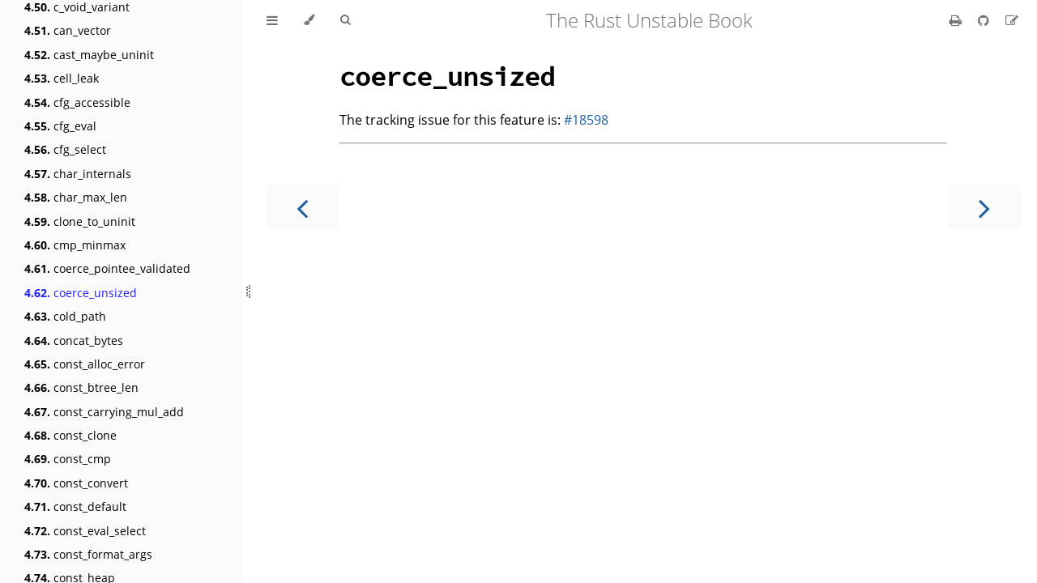

--- FILE ---
content_type: text/javascript
request_url: https://doc.rust-lang.org/stable/unstable-book/toc-28902c9d.js
body_size: 15371
content:
// Populate the sidebar
//
// This is a script, and not included directly in the page, to control the total size of the book.
// The TOC contains an entry for each page, so if each page includes a copy of the TOC,
// the total size of the page becomes O(n**2).
class MDBookSidebarScrollbox extends HTMLElement {
    constructor() {
        super();
    }
    connectedCallback() {
        this.innerHTML = '<ol class="chapter"><li class="chapter-item expanded affix "><a href="the-unstable-book.html">The Unstable Book</a></li><li class="chapter-item expanded "><a href="compiler-environment-variables.html"><strong aria-hidden="true">1.</strong> Compiler environment variables</a></li><li><ol class="section"><li class="chapter-item expanded "><a href="compiler-environment-variables/COLORTERM.html"><strong aria-hidden="true">1.1.</strong> COLORTERM</a></li><li class="chapter-item expanded "><a href="compiler-environment-variables/QNX_TARGET.html"><strong aria-hidden="true">1.2.</strong> QNX_TARGET</a></li><li class="chapter-item expanded "><a href="compiler-environment-variables/RUSTC_BLESS.html"><strong aria-hidden="true">1.3.</strong> RUSTC_BLESS</a></li><li class="chapter-item expanded "><a href="compiler-environment-variables/RUSTC_BOOTSTRAP.html"><strong aria-hidden="true">1.4.</strong> RUSTC_BOOTSTRAP</a></li><li class="chapter-item expanded "><a href="compiler-environment-variables/RUSTC_BREAK_ON_ICE.html"><strong aria-hidden="true">1.5.</strong> RUSTC_BREAK_ON_ICE</a></li><li class="chapter-item expanded "><a href="compiler-environment-variables/RUSTC_CTFE_BACKTRACE.html"><strong aria-hidden="true">1.6.</strong> RUSTC_CTFE_BACKTRACE</a></li><li class="chapter-item expanded "><a href="compiler-environment-variables/RUSTC_FORCE_RUSTC_VERSION.html"><strong aria-hidden="true">1.7.</strong> RUSTC_FORCE_RUSTC_VERSION</a></li><li class="chapter-item expanded "><a href="compiler-environment-variables/RUSTC_GRAPHVIZ_FONT.html"><strong aria-hidden="true">1.8.</strong> RUSTC_GRAPHVIZ_FONT</a></li><li class="chapter-item expanded "><a href="compiler-environment-variables/RUSTC_ICE.html"><strong aria-hidden="true">1.9.</strong> RUSTC_ICE</a></li><li class="chapter-item expanded "><a href="compiler-environment-variables/RUSTC_LOG.html"><strong aria-hidden="true">1.10.</strong> RUSTC_LOG</a></li><li class="chapter-item expanded "><a href="compiler-environment-variables/RUSTC_OVERRIDE_VERSION_STRING.html"><strong aria-hidden="true">1.11.</strong> RUSTC_OVERRIDE_VERSION_STRING</a></li><li class="chapter-item expanded "><a href="compiler-environment-variables/RUSTC_TRANSLATION_NO_DEBUG_ASSERT.html"><strong aria-hidden="true">1.12.</strong> RUSTC_TRANSLATION_NO_DEBUG_ASSERT</a></li><li class="chapter-item expanded "><a href="compiler-environment-variables/RUST_BACKTRACE.html"><strong aria-hidden="true">1.13.</strong> RUST_BACKTRACE</a></li><li class="chapter-item expanded "><a href="compiler-environment-variables/RUST_DEP_GRAPH.html"><strong aria-hidden="true">1.14.</strong> RUST_DEP_GRAPH</a></li><li class="chapter-item expanded "><a href="compiler-environment-variables/RUST_DEP_GRAPH_FILTER.html"><strong aria-hidden="true">1.15.</strong> RUST_DEP_GRAPH_FILTER</a></li><li class="chapter-item expanded "><a href="compiler-environment-variables/RUST_FORBID_DEP_GRAPH_EDGE.html"><strong aria-hidden="true">1.16.</strong> RUST_FORBID_DEP_GRAPH_EDGE</a></li><li class="chapter-item expanded "><a href="compiler-environment-variables/RUST_MIN_STACK.html"><strong aria-hidden="true">1.17.</strong> RUST_MIN_STACK</a></li><li class="chapter-item expanded "><a href="compiler-environment-variables/RUST_TARGET_PATH.html"><strong aria-hidden="true">1.18.</strong> RUST_TARGET_PATH</a></li><li class="chapter-item expanded "><a href="compiler-environment-variables/SDKROOT.html"><strong aria-hidden="true">1.19.</strong> SDKROOT</a></li><li class="chapter-item expanded "><a href="compiler-environment-variables/TERM.html"><strong aria-hidden="true">1.20.</strong> TERM</a></li><li class="chapter-item expanded "><a href="compiler-environment-variables/UNSTABLE_RUSTDOC_TEST_LINE.html"><strong aria-hidden="true">1.21.</strong> UNSTABLE_RUSTDOC_TEST_LINE</a></li><li class="chapter-item expanded "><a href="compiler-environment-variables/UNSTABLE_RUSTDOC_TEST_PATH.html"><strong aria-hidden="true">1.22.</strong> UNSTABLE_RUSTDOC_TEST_PATH</a></li></ol></li><li class="chapter-item expanded "><a href="compiler-flags.html"><strong aria-hidden="true">2.</strong> Compiler flags</a></li><li><ol class="section"><li class="chapter-item expanded "><a href="compiler-flags/allow-features.html"><strong aria-hidden="true">2.1.</strong> allow_features</a></li><li class="chapter-item expanded "><a href="compiler-flags/autodiff.html"><strong aria-hidden="true">2.2.</strong> autodiff</a></li><li class="chapter-item expanded "><a href="compiler-flags/branch-protection.html"><strong aria-hidden="true">2.3.</strong> branch_protection</a></li><li class="chapter-item expanded "><a href="compiler-flags/cf-protection.html"><strong aria-hidden="true">2.4.</strong> cf_protection</a></li><li class="chapter-item expanded "><a href="compiler-flags/codegen-backend.html"><strong aria-hidden="true">2.5.</strong> codegen_backend</a></li><li class="chapter-item expanded "><a href="compiler-flags/codegen-options.html"><strong aria-hidden="true">2.6.</strong> codegen_options</a></li><li class="chapter-item expanded "><a href="compiler-flags/codegen-source-order.html"><strong aria-hidden="true">2.7.</strong> codegen_source_order</a></li><li class="chapter-item expanded "><a href="compiler-flags/control-flow-guard.html"><strong aria-hidden="true">2.8.</strong> control_flow_guard</a></li><li class="chapter-item expanded "><a href="compiler-flags/coverage-options.html"><strong aria-hidden="true">2.9.</strong> coverage_options</a></li><li class="chapter-item expanded "><a href="compiler-flags/crate-attr.html"><strong aria-hidden="true">2.10.</strong> crate_attr</a></li><li class="chapter-item expanded "><a href="compiler-flags/debug_info_for_profiling.html"><strong aria-hidden="true">2.11.</strong> debug_info_for_profiling</a></li><li class="chapter-item expanded "><a href="compiler-flags/debug_info_type_line_numbers.html"><strong aria-hidden="true">2.12.</strong> debug_info_type_line_numbers</a></li><li class="chapter-item expanded "><a href="compiler-flags/default-visibility.html"><strong aria-hidden="true">2.13.</strong> default_visibility</a></li><li class="chapter-item expanded "><a href="compiler-flags/direct-access-external-data.html"><strong aria-hidden="true">2.14.</strong> direct_access_external_data</a></li><li class="chapter-item expanded "><a href="compiler-flags/dump-mono-stats.html"><strong aria-hidden="true">2.15.</strong> dump_mono_stats</a></li><li class="chapter-item expanded "><a href="compiler-flags/dump-mono-stats-format.html"><strong aria-hidden="true">2.16.</strong> dump_mono_stats_format</a></li><li class="chapter-item expanded "><a href="compiler-flags/dylib-lto.html"><strong aria-hidden="true">2.17.</strong> dylib_lto</a></li><li class="chapter-item expanded "><a href="compiler-flags/eagerly-emit-delayed-bugs.html"><strong aria-hidden="true">2.18.</strong> eagerly_emit_delayed_bugs</a></li><li class="chapter-item expanded "><a href="compiler-flags/embed-metadata.html"><strong aria-hidden="true">2.19.</strong> embed_metadata</a></li><li class="chapter-item expanded "><a href="compiler-flags/embed-source.html"><strong aria-hidden="true">2.20.</strong> embed_source</a></li><li class="chapter-item expanded "><a href="compiler-flags/emit-stack-sizes.html"><strong aria-hidden="true">2.21.</strong> emit_stack_sizes</a></li><li class="chapter-item expanded "><a href="compiler-flags/emscripten-wasm-eh.html"><strong aria-hidden="true">2.22.</strong> emscripten_wasm_eh</a></li><li class="chapter-item expanded "><a href="compiler-flags/env-set.html"><strong aria-hidden="true">2.23.</strong> env_set</a></li><li class="chapter-item expanded "><a href="compiler-flags/export-executable-symbols.html"><strong aria-hidden="true">2.24.</strong> export_executable_symbols</a></li><li class="chapter-item expanded "><a href="compiler-flags/extern-options.html"><strong aria-hidden="true">2.25.</strong> extern_options</a></li><li class="chapter-item expanded "><a href="compiler-flags/external-clangrt.html"><strong aria-hidden="true">2.26.</strong> external_clangrt</a></li><li class="chapter-item expanded "><a href="compiler-flags/fixed-x18.html"><strong aria-hidden="true">2.27.</strong> fixed_x18</a></li><li class="chapter-item expanded "><a href="compiler-flags/fmt-debug.html"><strong aria-hidden="true">2.28.</strong> fmt_debug</a></li><li class="chapter-item expanded "><a href="compiler-flags/function-return.html"><strong aria-hidden="true">2.29.</strong> function_return</a></li><li class="chapter-item expanded "><a href="compiler-flags/hint-mostly-unused.html"><strong aria-hidden="true">2.30.</strong> hint_mostly_unused</a></li><li class="chapter-item expanded "><a href="compiler-flags/indirect-branch-cs-prefix.html"><strong aria-hidden="true">2.31.</strong> indirect_branch_cs_prefix</a></li><li class="chapter-item expanded "><a href="compiler-flags/instrument-xray.html"><strong aria-hidden="true">2.32.</strong> instrument_xray</a></li><li class="chapter-item expanded "><a href="compiler-flags/link-native-libraries.html"><strong aria-hidden="true">2.33.</strong> link_native_libraries</a></li><li class="chapter-item expanded "><a href="compiler-flags/lint-llvm-ir.html"><strong aria-hidden="true">2.34.</strong> lint_llvm_ir</a></li><li class="chapter-item expanded "><a href="compiler-flags/llvm-module-flag.html"><strong aria-hidden="true">2.35.</strong> llvm_module_flag</a></li><li class="chapter-item expanded "><a href="compiler-flags/location-detail.html"><strong aria-hidden="true">2.36.</strong> location_detail</a></li><li class="chapter-item expanded "><a href="compiler-flags/macro-stats.html"><strong aria-hidden="true">2.37.</strong> macro_stats</a></li><li class="chapter-item expanded "><a href="compiler-flags/min-function-alignment.html"><strong aria-hidden="true">2.38.</strong> min_function_alignment</a></li><li class="chapter-item expanded "><a href="compiler-flags/move-size-limit.html"><strong aria-hidden="true">2.39.</strong> move_size_limit</a></li><li class="chapter-item expanded "><a href="compiler-flags/no-jump-tables.html"><strong aria-hidden="true">2.40.</strong> no_jump_tables</a></li><li class="chapter-item expanded "><a href="compiler-flags/no-parallel-llvm.html"><strong aria-hidden="true">2.41.</strong> no_parallel_llvm</a></li><li class="chapter-item expanded "><a href="compiler-flags/no-steal-thir.html"><strong aria-hidden="true">2.42.</strong> no_steal_thir</a></li><li class="chapter-item expanded "><a href="compiler-flags/no-unique-section-names.html"><strong aria-hidden="true">2.43.</strong> no_unique_section_names</a></li><li class="chapter-item expanded "><a href="compiler-flags/offload.html"><strong aria-hidden="true">2.44.</strong> offload</a></li><li class="chapter-item expanded "><a href="compiler-flags/on-broken-pipe.html"><strong aria-hidden="true">2.45.</strong> on_broken_pipe</a></li><li class="chapter-item expanded "><a href="compiler-flags/patchable-function-entry.html"><strong aria-hidden="true">2.46.</strong> patchable_function_entry</a></li><li class="chapter-item expanded "><a href="compiler-flags/print-check-cfg.html"><strong aria-hidden="true">2.47.</strong> print_check_cfg</a></li><li class="chapter-item expanded "><a href="compiler-flags/print-crate-root-lint-levels.html"><strong aria-hidden="true">2.48.</strong> print_crate_root_lint_levels</a></li><li class="chapter-item expanded "><a href="compiler-flags/print-supported-crate-types.html"><strong aria-hidden="true">2.49.</strong> print_supported_crate_types</a></li><li class="chapter-item expanded "><a href="compiler-flags/profile_sample_use.html"><strong aria-hidden="true">2.50.</strong> profile_sample_use</a></li><li class="chapter-item expanded "><a href="compiler-flags/randomize-layout.html"><strong aria-hidden="true">2.51.</strong> randomize_layout</a></li><li class="chapter-item expanded "><a href="compiler-flags/reg-struct-return.html"><strong aria-hidden="true">2.52.</strong> reg_struct_return</a></li><li class="chapter-item expanded "><a href="compiler-flags/regparm.html"><strong aria-hidden="true">2.53.</strong> regparm</a></li><li class="chapter-item expanded "><a href="compiler-flags/remap-cwd-prefix.html"><strong aria-hidden="true">2.54.</strong> remap_cwd_prefix</a></li><li class="chapter-item expanded "><a href="compiler-flags/remap-path-scope.html"><strong aria-hidden="true">2.55.</strong> remap_path_scope</a></li><li class="chapter-item expanded "><a href="compiler-flags/report-time.html"><strong aria-hidden="true">2.56.</strong> report_time</a></li><li class="chapter-item expanded "><a href="compiler-flags/sanitizer.html"><strong aria-hidden="true">2.57.</strong> sanitizer</a></li><li class="chapter-item expanded "><a href="compiler-flags/self-profile.html"><strong aria-hidden="true">2.58.</strong> self_profile</a></li><li class="chapter-item expanded "><a href="compiler-flags/self-profile-events.html"><strong aria-hidden="true">2.59.</strong> self_profile_events</a></li><li class="chapter-item expanded "><a href="compiler-flags/shell-argfiles.html"><strong aria-hidden="true">2.60.</strong> shell_argfiles</a></li><li class="chapter-item expanded "><a href="compiler-flags/small-data-threshold.html"><strong aria-hidden="true">2.61.</strong> small_data_threshold</a></li><li class="chapter-item expanded "><a href="compiler-flags/src-hash-algorithm.html"><strong aria-hidden="true">2.62.</strong> src_hash_algorithm</a></li><li class="chapter-item expanded "><a href="compiler-flags/temps-dir.html"><strong aria-hidden="true">2.63.</strong> temps_dir</a></li><li class="chapter-item expanded "><a href="compiler-flags/terminal-urls.html"><strong aria-hidden="true">2.64.</strong> terminal_urls</a></li><li class="chapter-item expanded "><a href="compiler-flags/tiny-const-eval-limit.html"><strong aria-hidden="true">2.65.</strong> tiny_const_eval_limit</a></li><li class="chapter-item expanded "><a href="compiler-flags/tls-model.html"><strong aria-hidden="true">2.66.</strong> tls_model</a></li><li class="chapter-item expanded "><a href="compiler-flags/track-diagnostics.html"><strong aria-hidden="true">2.67.</strong> track_diagnostics</a></li><li class="chapter-item expanded "><a href="compiler-flags/treat-err-as-bug.html"><strong aria-hidden="true">2.68.</strong> treat_err_as_bug</a></li><li class="chapter-item expanded "><a href="compiler-flags/ub-checks.html"><strong aria-hidden="true">2.69.</strong> ub_checks</a></li><li class="chapter-item expanded "><a href="compiler-flags/unsound-mir-opts.html"><strong aria-hidden="true">2.70.</strong> unsound_mir_opts</a></li><li class="chapter-item expanded "><a href="compiler-flags/verbose-asm.html"><strong aria-hidden="true">2.71.</strong> verbose_asm</a></li><li class="chapter-item expanded "><a href="compiler-flags/virtual-function-elimination.html"><strong aria-hidden="true">2.72.</strong> virtual_function_elimination</a></li><li class="chapter-item expanded "><a href="compiler-flags/wasm-c-abi.html"><strong aria-hidden="true">2.73.</strong> wasm_c_abi</a></li></ol></li><li class="chapter-item expanded "><a href="language-features.html"><strong aria-hidden="true">3.</strong> Language features</a></li><li><ol class="section"><li class="chapter-item expanded "><a href="language-features/aarch64-unstable-target-feature.html"><strong aria-hidden="true">3.1.</strong> aarch64_unstable_target_feature</a></li><li class="chapter-item expanded "><a href="language-features/aarch64-ver-target-feature.html"><strong aria-hidden="true">3.2.</strong> aarch64_ver_target_feature</a></li><li class="chapter-item expanded "><a href="language-features/abi-avr-interrupt.html"><strong aria-hidden="true">3.3.</strong> abi_avr_interrupt</a></li><li class="chapter-item expanded "><a href="language-features/abi-cmse-nonsecure-call.html"><strong aria-hidden="true">3.4.</strong> abi_cmse_nonsecure_call</a></li><li class="chapter-item expanded "><a href="language-features/abi-custom.html"><strong aria-hidden="true">3.5.</strong> abi_custom</a></li><li class="chapter-item expanded "><a href="language-features/abi-gpu-kernel.html"><strong aria-hidden="true">3.6.</strong> abi_gpu_kernel</a></li><li class="chapter-item expanded "><a href="language-features/abi-msp430-interrupt.html"><strong aria-hidden="true">3.7.</strong> abi_msp430_interrupt</a></li><li class="chapter-item expanded "><a href="language-features/abi-ptx.html"><strong aria-hidden="true">3.8.</strong> abi_ptx</a></li><li class="chapter-item expanded "><a href="language-features/abi-riscv-interrupt.html"><strong aria-hidden="true">3.9.</strong> abi_riscv_interrupt</a></li><li class="chapter-item expanded "><a href="language-features/abi-unadjusted.html"><strong aria-hidden="true">3.10.</strong> abi_unadjusted</a></li><li class="chapter-item expanded "><a href="language-features/abi-vectorcall.html"><strong aria-hidden="true">3.11.</strong> abi_vectorcall</a></li><li class="chapter-item expanded "><a href="language-features/abi-x86-interrupt.html"><strong aria-hidden="true">3.12.</strong> abi_x86_interrupt</a></li><li class="chapter-item expanded "><a href="language-features/adt-const-params.html"><strong aria-hidden="true">3.13.</strong> adt_const_params</a></li><li class="chapter-item expanded "><a href="language-features/alloc-error-handler.html"><strong aria-hidden="true">3.14.</strong> alloc_error_handler</a></li><li class="chapter-item expanded "><a href="language-features/allocator-internals.html"><strong aria-hidden="true">3.15.</strong> allocator_internals</a></li><li class="chapter-item expanded "><a href="language-features/allow-internal-unsafe.html"><strong aria-hidden="true">3.16.</strong> allow_internal_unsafe</a></li><li class="chapter-item expanded "><a href="language-features/allow-internal-unstable.html"><strong aria-hidden="true">3.17.</strong> allow_internal_unstable</a></li><li class="chapter-item expanded "><a href="language-features/anonymous-lifetime-in-impl-trait.html"><strong aria-hidden="true">3.18.</strong> anonymous_lifetime_in_impl_trait</a></li><li class="chapter-item expanded "><a href="language-features/apx-target-feature.html"><strong aria-hidden="true">3.19.</strong> apx_target_feature</a></li><li class="chapter-item expanded "><a href="language-features/arbitrary-self-types.html"><strong aria-hidden="true">3.20.</strong> arbitrary_self_types</a></li><li class="chapter-item expanded "><a href="language-features/arbitrary-self-types-pointers.html"><strong aria-hidden="true">3.21.</strong> arbitrary_self_types_pointers</a></li><li class="chapter-item expanded "><a href="language-features/arm-target-feature.html"><strong aria-hidden="true">3.22.</strong> arm_target_feature</a></li><li class="chapter-item expanded "><a href="language-features/asm-cfg.html"><strong aria-hidden="true">3.23.</strong> asm_cfg</a></li><li class="chapter-item expanded "><a href="language-features/asm-experimental-arch.html"><strong aria-hidden="true">3.24.</strong> asm_experimental_arch</a></li><li class="chapter-item expanded "><a href="language-features/asm-experimental-reg.html"><strong aria-hidden="true">3.25.</strong> asm_experimental_reg</a></li><li class="chapter-item expanded "><a href="language-features/asm-goto-with-outputs.html"><strong aria-hidden="true">3.26.</strong> asm_goto_with_outputs</a></li><li class="chapter-item expanded "><a href="language-features/asm-unwind.html"><strong aria-hidden="true">3.27.</strong> asm_unwind</a></li><li class="chapter-item expanded "><a href="language-features/associated-const-equality.html"><strong aria-hidden="true">3.28.</strong> associated_const_equality</a></li><li class="chapter-item expanded "><a href="language-features/associated-type-defaults.html"><strong aria-hidden="true">3.29.</strong> associated_type_defaults</a></li><li class="chapter-item expanded "><a href="language-features/async-drop.html"><strong aria-hidden="true">3.30.</strong> async_drop</a></li><li class="chapter-item expanded "><a href="language-features/async-fn-in-dyn-trait.html"><strong aria-hidden="true">3.31.</strong> async_fn_in_dyn_trait</a></li><li class="chapter-item expanded "><a href="language-features/async-fn-track-caller.html"><strong aria-hidden="true">3.32.</strong> async_fn_track_caller</a></li><li class="chapter-item expanded "><a href="language-features/async-for-loop.html"><strong aria-hidden="true">3.33.</strong> async_for_loop</a></li><li class="chapter-item expanded "><a href="language-features/async-trait-bounds.html"><strong aria-hidden="true">3.34.</strong> async_trait_bounds</a></li><li class="chapter-item expanded "><a href="language-features/auto-traits.html"><strong aria-hidden="true">3.35.</strong> auto_traits</a></li><li class="chapter-item expanded "><a href="language-features/avx10-target-feature.html"><strong aria-hidden="true">3.36.</strong> avx10_target_feature</a></li><li class="chapter-item expanded "><a href="language-features/box-patterns.html"><strong aria-hidden="true">3.37.</strong> box_patterns</a></li><li class="chapter-item expanded "><a href="language-features/bpf-target-feature.html"><strong aria-hidden="true">3.38.</strong> bpf_target_feature</a></li><li class="chapter-item expanded "><a href="language-features/builtin-syntax.html"><strong aria-hidden="true">3.39.</strong> builtin_syntax</a></li><li class="chapter-item expanded "><a href="language-features/c-variadic.html"><strong aria-hidden="true">3.40.</strong> c_variadic</a></li><li class="chapter-item expanded "><a href="language-features/cfg-contract-checks.html"><strong aria-hidden="true">3.41.</strong> cfg_contract_checks</a></li><li class="chapter-item expanded "><a href="language-features/cfg-emscripten-wasm-eh.html"><strong aria-hidden="true">3.42.</strong> cfg_emscripten_wasm_eh</a></li><li class="chapter-item expanded "><a href="language-features/cfg-overflow-checks.html"><strong aria-hidden="true">3.43.</strong> cfg_overflow_checks</a></li><li class="chapter-item expanded "><a href="language-features/cfg-relocation-model.html"><strong aria-hidden="true">3.44.</strong> cfg_relocation_model</a></li><li class="chapter-item expanded "><a href="language-features/cfg-sanitize.html"><strong aria-hidden="true">3.45.</strong> cfg_sanitize</a></li><li class="chapter-item expanded "><a href="language-features/cfg-sanitizer-cfi.html"><strong aria-hidden="true">3.46.</strong> cfg_sanitizer_cfi</a></li><li class="chapter-item expanded "><a href="language-features/cfg-target-compact.html"><strong aria-hidden="true">3.47.</strong> cfg_target_compact</a></li><li class="chapter-item expanded "><a href="language-features/cfg-target-has-atomic.html"><strong aria-hidden="true">3.48.</strong> cfg_target_has_atomic</a></li><li class="chapter-item expanded "><a href="language-features/cfg-target-has-atomic-equal-alignment.html"><strong aria-hidden="true">3.49.</strong> cfg_target_has_atomic_equal_alignment</a></li><li class="chapter-item expanded "><a href="language-features/cfg-target-has-reliable-f16-f128.html"><strong aria-hidden="true">3.50.</strong> cfg_target_has_reliable_f16_f128</a></li><li class="chapter-item expanded "><a href="language-features/cfg-target-thread-local.html"><strong aria-hidden="true">3.51.</strong> cfg_target_thread_local</a></li><li class="chapter-item expanded "><a href="language-features/cfg-ub-checks.html"><strong aria-hidden="true">3.52.</strong> cfg_ub_checks</a></li><li class="chapter-item expanded "><a href="language-features/cfg-version.html"><strong aria-hidden="true">3.53.</strong> cfg_version</a></li><li class="chapter-item expanded "><a href="language-features/cfi-encoding.html"><strong aria-hidden="true">3.54.</strong> cfi_encoding</a></li><li class="chapter-item expanded "><a href="language-features/closure-lifetime-binder.html"><strong aria-hidden="true">3.55.</strong> closure_lifetime_binder</a></li><li class="chapter-item expanded "><a href="language-features/closure-track-caller.html"><strong aria-hidden="true">3.56.</strong> closure_track_caller</a></li><li class="chapter-item expanded "><a href="language-features/cmse-nonsecure-entry.html"><strong aria-hidden="true">3.57.</strong> cmse_nonsecure_entry</a></li><li class="chapter-item expanded "><a href="language-features/compiler-builtins.html"><strong aria-hidden="true">3.58.</strong> compiler_builtins</a></li><li class="chapter-item expanded "><a href="language-features/const-async-blocks.html"><strong aria-hidden="true">3.59.</strong> const_async_blocks</a></li><li class="chapter-item expanded "><a href="language-features/const-closures.html"><strong aria-hidden="true">3.60.</strong> const_closures</a></li><li class="chapter-item expanded "><a href="language-features/const-destruct.html"><strong aria-hidden="true">3.61.</strong> const_destruct</a></li><li class="chapter-item expanded "><a href="language-features/const-for.html"><strong aria-hidden="true">3.62.</strong> const_for</a></li><li class="chapter-item expanded "><a href="language-features/const-precise-live-drops.html"><strong aria-hidden="true">3.63.</strong> const_precise_live_drops</a></li><li class="chapter-item expanded "><a href="language-features/const-trait-impl.html"><strong aria-hidden="true">3.64.</strong> const_trait_impl</a></li><li class="chapter-item expanded "><a href="language-features/const-try.html"><strong aria-hidden="true">3.65.</strong> const_try</a></li><li class="chapter-item expanded "><a href="language-features/contracts.html"><strong aria-hidden="true">3.66.</strong> contracts</a></li><li class="chapter-item expanded "><a href="language-features/contracts-internals.html"><strong aria-hidden="true">3.67.</strong> contracts_internals</a></li><li class="chapter-item expanded "><a href="language-features/coroutine-clone.html"><strong aria-hidden="true">3.68.</strong> coroutine_clone</a></li><li class="chapter-item expanded "><a href="language-features/coroutines.html"><strong aria-hidden="true">3.69.</strong> coroutines</a></li><li class="chapter-item expanded "><a href="language-features/coverage-attribute.html"><strong aria-hidden="true">3.70.</strong> coverage_attribute</a></li><li class="chapter-item expanded "><a href="language-features/csky-target-feature.html"><strong aria-hidden="true">3.71.</strong> csky_target_feature</a></li><li class="chapter-item expanded "><a href="language-features/custom-inner-attributes.html"><strong aria-hidden="true">3.72.</strong> custom_inner_attributes</a></li><li class="chapter-item expanded "><a href="language-features/custom-mir.html"><strong aria-hidden="true">3.73.</strong> custom_mir</a></li><li class="chapter-item expanded "><a href="language-features/custom-test-frameworks.html"><strong aria-hidden="true">3.74.</strong> custom_test_frameworks</a></li><li class="chapter-item expanded "><a href="language-features/decl-macro.html"><strong aria-hidden="true">3.75.</strong> decl_macro</a></li><li class="chapter-item expanded "><a href="language-features/default-field-values.html"><strong aria-hidden="true">3.76.</strong> default_field_values</a></li><li class="chapter-item expanded "><a href="language-features/deprecated-safe.html"><strong aria-hidden="true">3.77.</strong> deprecated_safe</a></li><li class="chapter-item expanded "><a href="language-features/deprecated-suggestion.html"><strong aria-hidden="true">3.78.</strong> deprecated_suggestion</a></li><li class="chapter-item expanded "><a href="language-features/deref-patterns.html"><strong aria-hidden="true">3.79.</strong> deref_patterns</a></li><li class="chapter-item expanded "><a href="language-features/derive-from.html"><strong aria-hidden="true">3.80.</strong> derive_from</a></li><li class="chapter-item expanded "><a href="language-features/doc-auto-cfg.html"><strong aria-hidden="true">3.81.</strong> doc_auto_cfg</a></li><li class="chapter-item expanded "><a href="language-features/doc-cfg.html"><strong aria-hidden="true">3.82.</strong> doc_cfg</a></li><li class="chapter-item expanded "><a href="language-features/doc-cfg-hide.html"><strong aria-hidden="true">3.83.</strong> doc_cfg_hide</a></li><li class="chapter-item expanded "><a href="language-features/doc-masked.html"><strong aria-hidden="true">3.84.</strong> doc_masked</a></li><li class="chapter-item expanded "><a href="language-features/doc-notable-trait.html"><strong aria-hidden="true">3.85.</strong> doc_notable_trait</a></li><li class="chapter-item expanded "><a href="language-features/dropck-eyepatch.html"><strong aria-hidden="true">3.86.</strong> dropck_eyepatch</a></li><li class="chapter-item expanded "><a href="language-features/effective-target-features.html"><strong aria-hidden="true">3.87.</strong> effective_target_features</a></li><li class="chapter-item expanded "><a href="language-features/ergonomic-clones.html"><strong aria-hidden="true">3.88.</strong> ergonomic_clones</a></li><li class="chapter-item expanded "><a href="language-features/ermsb-target-feature.html"><strong aria-hidden="true">3.89.</strong> ermsb_target_feature</a></li><li class="chapter-item expanded "><a href="language-features/exhaustive-patterns.html"><strong aria-hidden="true">3.90.</strong> exhaustive_patterns</a></li><li class="chapter-item expanded "><a href="language-features/explicit-extern-abis.html"><strong aria-hidden="true">3.91.</strong> explicit_extern_abis</a></li><li class="chapter-item expanded "><a href="language-features/explicit-tail-calls.html"><strong aria-hidden="true">3.92.</strong> explicit_tail_calls</a></li><li class="chapter-item expanded "><a href="language-features/export-stable.html"><strong aria-hidden="true">3.93.</strong> export_stable</a></li><li class="chapter-item expanded "><a href="language-features/extern-system-varargs.html"><strong aria-hidden="true">3.94.</strong> extern_system_varargs</a></li><li class="chapter-item expanded "><a href="language-features/extern-types.html"><strong aria-hidden="true">3.95.</strong> extern_types</a></li><li class="chapter-item expanded "><a href="language-features/f128.html"><strong aria-hidden="true">3.96.</strong> f128</a></li><li class="chapter-item expanded "><a href="language-features/f16.html"><strong aria-hidden="true">3.97.</strong> f16</a></li><li class="chapter-item expanded "><a href="language-features/ffi-const.html"><strong aria-hidden="true">3.98.</strong> ffi_const</a></li><li class="chapter-item expanded "><a href="language-features/ffi-pure.html"><strong aria-hidden="true">3.99.</strong> ffi_pure</a></li><li class="chapter-item expanded "><a href="language-features/fmt-debug.html"><strong aria-hidden="true">3.100.</strong> fmt_debug</a></li><li class="chapter-item expanded "><a href="language-features/fn-align.html"><strong aria-hidden="true">3.101.</strong> fn_align</a></li><li class="chapter-item expanded "><a href="language-features/fn-delegation.html"><strong aria-hidden="true">3.102.</strong> fn_delegation</a></li><li class="chapter-item expanded "><a href="language-features/freeze-impls.html"><strong aria-hidden="true">3.103.</strong> freeze_impls</a></li><li class="chapter-item expanded "><a href="language-features/frontmatter.html"><strong aria-hidden="true">3.104.</strong> frontmatter</a></li><li class="chapter-item expanded "><a href="language-features/fundamental.html"><strong aria-hidden="true">3.105.</strong> fundamental</a></li><li class="chapter-item expanded "><a href="language-features/gen-blocks.html"><strong aria-hidden="true">3.106.</strong> gen_blocks</a></li><li class="chapter-item expanded "><a href="language-features/generic-assert.html"><strong aria-hidden="true">3.107.</strong> generic_assert</a></li><li class="chapter-item expanded "><a href="language-features/generic-const-exprs.html"><strong aria-hidden="true">3.108.</strong> generic_const_exprs</a></li><li class="chapter-item expanded "><a href="language-features/generic-const-items.html"><strong aria-hidden="true">3.109.</strong> generic_const_items</a></li><li class="chapter-item expanded "><a href="language-features/generic-const-parameter-types.html"><strong aria-hidden="true">3.110.</strong> generic_const_parameter_types</a></li><li class="chapter-item expanded "><a href="language-features/generic-pattern-types.html"><strong aria-hidden="true">3.111.</strong> generic_pattern_types</a></li><li class="chapter-item expanded "><a href="language-features/global-registration.html"><strong aria-hidden="true">3.112.</strong> global_registration</a></li><li class="chapter-item expanded "><a href="language-features/guard-patterns.html"><strong aria-hidden="true">3.113.</strong> guard_patterns</a></li><li class="chapter-item expanded "><a href="language-features/half-open-range-patterns-in-slices.html"><strong aria-hidden="true">3.114.</strong> half_open_range_patterns_in_slices</a></li><li class="chapter-item expanded "><a href="language-features/hexagon-target-feature.html"><strong aria-hidden="true">3.115.</strong> hexagon_target_feature</a></li><li class="chapter-item expanded "><a href="language-features/if-let-guard.html"><strong aria-hidden="true">3.116.</strong> if_let_guard</a></li><li class="chapter-item expanded "><a href="language-features/impl-trait-in-assoc-type.html"><strong aria-hidden="true">3.117.</strong> impl_trait_in_assoc_type</a></li><li class="chapter-item expanded "><a href="language-features/impl-trait-in-bindings.html"><strong aria-hidden="true">3.118.</strong> impl_trait_in_bindings</a></li><li class="chapter-item expanded "><a href="language-features/impl-trait-in-fn-trait-return.html"><strong aria-hidden="true">3.119.</strong> impl_trait_in_fn_trait_return</a></li><li class="chapter-item expanded "><a href="language-features/import-trait-associated-functions.html"><strong aria-hidden="true">3.120.</strong> import_trait_associated_functions</a></li><li class="chapter-item expanded "><a href="language-features/inherent-associated-types.html"><strong aria-hidden="true">3.121.</strong> inherent_associated_types</a></li><li class="chapter-item expanded "><a href="language-features/intra-doc-pointers.html"><strong aria-hidden="true">3.122.</strong> intra_doc_pointers</a></li><li class="chapter-item expanded "><a href="language-features/intrinsics.html"><strong aria-hidden="true">3.123.</strong> intrinsics</a></li><li class="chapter-item expanded "><a href="language-features/lahfsahf-target-feature.html"><strong aria-hidden="true">3.124.</strong> lahfsahf_target_feature</a></li><li class="chapter-item expanded "><a href="language-features/lang-items.html"><strong aria-hidden="true">3.125.</strong> lang_items</a></li><li class="chapter-item expanded "><a href="language-features/large-assignments.html"><strong aria-hidden="true">3.126.</strong> large_assignments</a></li><li class="chapter-item expanded "><a href="language-features/lazy-type-alias.html"><strong aria-hidden="true">3.127.</strong> lazy_type_alias</a></li><li class="chapter-item expanded "><a href="language-features/link-arg-attribute.html"><strong aria-hidden="true">3.128.</strong> link_arg_attribute</a></li><li class="chapter-item expanded "><a href="language-features/link-cfg.html"><strong aria-hidden="true">3.129.</strong> link_cfg</a></li><li class="chapter-item expanded "><a href="language-features/link-llvm-intrinsics.html"><strong aria-hidden="true">3.130.</strong> link_llvm_intrinsics</a></li><li class="chapter-item expanded "><a href="language-features/linkage.html"><strong aria-hidden="true">3.131.</strong> linkage</a></li><li class="chapter-item expanded "><a href="language-features/loongarch-target-feature.html"><strong aria-hidden="true">3.132.</strong> loongarch_target_feature</a></li><li class="chapter-item expanded "><a href="language-features/loop-match.html"><strong aria-hidden="true">3.133.</strong> loop_match</a></li><li class="chapter-item expanded "><a href="language-features/m68k-target-feature.html"><strong aria-hidden="true">3.134.</strong> m68k_target_feature</a></li><li class="chapter-item expanded "><a href="language-features/macro-attr.html"><strong aria-hidden="true">3.135.</strong> macro_attr</a></li><li class="chapter-item expanded "><a href="language-features/macro-derive.html"><strong aria-hidden="true">3.136.</strong> macro_derive</a></li><li class="chapter-item expanded "><a href="language-features/macro-metavar-expr.html"><strong aria-hidden="true">3.137.</strong> macro_metavar_expr</a></li><li class="chapter-item expanded "><a href="language-features/macro-metavar-expr-concat.html"><strong aria-hidden="true">3.138.</strong> macro_metavar_expr_concat</a></li><li class="chapter-item expanded "><a href="language-features/marker-trait-attr.html"><strong aria-hidden="true">3.139.</strong> marker_trait_attr</a></li><li class="chapter-item expanded "><a href="language-features/min-generic-const-args.html"><strong aria-hidden="true">3.140.</strong> min_generic_const_args</a></li><li class="chapter-item expanded "><a href="language-features/min-specialization.html"><strong aria-hidden="true">3.141.</strong> min_specialization</a></li><li class="chapter-item expanded "><a href="language-features/mips-target-feature.html"><strong aria-hidden="true">3.142.</strong> mips_target_feature</a></li><li class="chapter-item expanded "><a href="language-features/more-maybe-bounds.html"><strong aria-hidden="true">3.143.</strong> more_maybe_bounds</a></li><li class="chapter-item expanded "><a href="language-features/more-qualified-paths.html"><strong aria-hidden="true">3.144.</strong> more_qualified_paths</a></li><li class="chapter-item expanded "><a href="language-features/movrs-target-feature.html"><strong aria-hidden="true">3.145.</strong> movrs_target_feature</a></li><li class="chapter-item expanded "><a href="language-features/multiple-supertrait-upcastable.html"><strong aria-hidden="true">3.146.</strong> multiple_supertrait_upcastable</a></li><li class="chapter-item expanded "><a href="language-features/must-not-suspend.html"><strong aria-hidden="true">3.147.</strong> must_not_suspend</a></li><li class="chapter-item expanded "><a href="language-features/mut-ref.html"><strong aria-hidden="true">3.148.</strong> mut_ref</a></li><li class="chapter-item expanded "><a href="language-features/naked-functions-rustic-abi.html"><strong aria-hidden="true">3.149.</strong> naked_functions_rustic_abi</a></li><li class="chapter-item expanded "><a href="language-features/naked-functions-target-feature.html"><strong aria-hidden="true">3.150.</strong> naked_functions_target_feature</a></li><li class="chapter-item expanded "><a href="language-features/native-link-modifiers-as-needed.html"><strong aria-hidden="true">3.151.</strong> native_link_modifiers_as_needed</a></li><li class="chapter-item expanded "><a href="language-features/needs-panic-runtime.html"><strong aria-hidden="true">3.152.</strong> needs_panic_runtime</a></li><li class="chapter-item expanded "><a href="language-features/negative-bounds.html"><strong aria-hidden="true">3.153.</strong> negative_bounds</a></li><li class="chapter-item expanded "><a href="language-features/negative-impls.html"><strong aria-hidden="true">3.154.</strong> negative_impls</a></li><li class="chapter-item expanded "><a href="language-features/never-patterns.html"><strong aria-hidden="true">3.155.</strong> never_patterns</a></li><li class="chapter-item expanded "><a href="language-features/never-type.html"><strong aria-hidden="true">3.156.</strong> never_type</a></li><li class="chapter-item expanded "><a href="language-features/never-type-fallback.html"><strong aria-hidden="true">3.157.</strong> never_type_fallback</a></li><li class="chapter-item expanded "><a href="language-features/new-range.html"><strong aria-hidden="true">3.158.</strong> new_range</a></li><li class="chapter-item expanded "><a href="language-features/no-core.html"><strong aria-hidden="true">3.159.</strong> no_core</a></li><li class="chapter-item expanded "><a href="language-features/non-exhaustive-omitted-patterns-lint.html"><strong aria-hidden="true">3.160.</strong> non_exhaustive_omitted_patterns_lint</a></li><li class="chapter-item expanded "><a href="language-features/non-lifetime-binders.html"><strong aria-hidden="true">3.161.</strong> non_lifetime_binders</a></li><li class="chapter-item expanded "><a href="language-features/nvptx-target-feature.html"><strong aria-hidden="true">3.162.</strong> nvptx_target_feature</a></li><li class="chapter-item expanded "><a href="language-features/offset-of-enum.html"><strong aria-hidden="true">3.163.</strong> offset_of_enum</a></li><li class="chapter-item expanded "><a href="language-features/offset-of-slice.html"><strong aria-hidden="true">3.164.</strong> offset_of_slice</a></li><li class="chapter-item expanded "><a href="language-features/optimize-attribute.html"><strong aria-hidden="true">3.165.</strong> optimize_attribute</a></li><li class="chapter-item expanded "><a href="language-features/panic-runtime.html"><strong aria-hidden="true">3.166.</strong> panic_runtime</a></li><li class="chapter-item expanded "><a href="language-features/patchable-function-entry.html"><strong aria-hidden="true">3.167.</strong> patchable_function_entry</a></li><li class="chapter-item expanded "><a href="language-features/pattern-complexity-limit.html"><strong aria-hidden="true">3.168.</strong> pattern_complexity_limit</a></li><li class="chapter-item expanded "><a href="language-features/pattern-types.html"><strong aria-hidden="true">3.169.</strong> pattern_types</a></li><li class="chapter-item expanded "><a href="language-features/pin-ergonomics.html"><strong aria-hidden="true">3.170.</strong> pin_ergonomics</a></li><li class="chapter-item expanded "><a href="language-features/postfix-match.html"><strong aria-hidden="true">3.171.</strong> postfix_match</a></li><li class="chapter-item expanded "><a href="language-features/powerpc-target-feature.html"><strong aria-hidden="true">3.172.</strong> powerpc_target_feature</a></li><li class="chapter-item expanded "><a href="language-features/prelude-import.html"><strong aria-hidden="true">3.173.</strong> prelude_import</a></li><li class="chapter-item expanded "><a href="language-features/prfchw-target-feature.html"><strong aria-hidden="true">3.174.</strong> prfchw_target_feature</a></li><li class="chapter-item expanded "><a href="language-features/proc-macro-hygiene.html"><strong aria-hidden="true">3.175.</strong> proc_macro_hygiene</a></li><li class="chapter-item expanded "><a href="language-features/profiler-runtime.html"><strong aria-hidden="true">3.176.</strong> profiler_runtime</a></li><li class="chapter-item expanded "><a href="language-features/raw-dylib-elf.html"><strong aria-hidden="true">3.177.</strong> raw_dylib_elf</a></li><li class="chapter-item expanded "><a href="language-features/reborrow.html"><strong aria-hidden="true">3.178.</strong> reborrow</a></li><li class="chapter-item expanded "><a href="language-features/ref-pat-eat-one-layer-2024.html"><strong aria-hidden="true">3.179.</strong> ref_pat_eat_one_layer_2024</a></li><li class="chapter-item expanded "><a href="language-features/ref-pat-eat-one-layer-2024-structural.html"><strong aria-hidden="true">3.180.</strong> ref_pat_eat_one_layer_2024_structural</a></li><li class="chapter-item expanded "><a href="language-features/register-tool.html"><strong aria-hidden="true">3.181.</strong> register_tool</a></li><li class="chapter-item expanded "><a href="language-features/repr-simd.html"><strong aria-hidden="true">3.182.</strong> repr_simd</a></li><li class="chapter-item expanded "><a href="language-features/return-type-notation.html"><strong aria-hidden="true">3.183.</strong> return_type_notation</a></li><li class="chapter-item expanded "><a href="language-features/riscv-target-feature.html"><strong aria-hidden="true">3.184.</strong> riscv_target_feature</a></li><li class="chapter-item expanded "><a href="language-features/rtm-target-feature.html"><strong aria-hidden="true">3.185.</strong> rtm_target_feature</a></li><li class="chapter-item expanded "><a href="language-features/rust-cold-cc.html"><strong aria-hidden="true">3.186.</strong> rust_cold_cc</a></li><li class="chapter-item expanded "><a href="language-features/rustc-allow-const-fn-unstable.html"><strong aria-hidden="true">3.187.</strong> rustc_allow_const_fn_unstable</a></li><li class="chapter-item expanded "><a href="language-features/rustc-attrs.html"><strong aria-hidden="true">3.188.</strong> rustc_attrs</a></li><li class="chapter-item expanded "><a href="language-features/rustc-private.html"><strong aria-hidden="true">3.189.</strong> rustc_private</a></li><li class="chapter-item expanded "><a href="language-features/rustdoc-internals.html"><strong aria-hidden="true">3.190.</strong> rustdoc_internals</a></li><li class="chapter-item expanded "><a href="language-features/rustdoc-missing-doc-code-examples.html"><strong aria-hidden="true">3.191.</strong> rustdoc_missing_doc_code_examples</a></li><li class="chapter-item expanded "><a href="language-features/s390x-target-feature.html"><strong aria-hidden="true">3.192.</strong> s390x_target_feature</a></li><li class="chapter-item expanded "><a href="language-features/sanitize.html"><strong aria-hidden="true">3.193.</strong> sanitize</a></li><li class="chapter-item expanded "><a href="language-features/simd-ffi.html"><strong aria-hidden="true">3.194.</strong> simd_ffi</a></li><li class="chapter-item expanded "><a href="language-features/sized-hierarchy.html"><strong aria-hidden="true">3.195.</strong> sized_hierarchy</a></li><li class="chapter-item expanded "><a href="language-features/sparc-target-feature.html"><strong aria-hidden="true">3.196.</strong> sparc_target_feature</a></li><li class="chapter-item expanded "><a href="language-features/specialization.html"><strong aria-hidden="true">3.197.</strong> specialization</a></li><li class="chapter-item expanded "><a href="language-features/staged-api.html"><strong aria-hidden="true">3.198.</strong> staged_api</a></li><li class="chapter-item expanded "><a href="language-features/static-align.html"><strong aria-hidden="true">3.199.</strong> static_align</a></li><li class="chapter-item expanded "><a href="language-features/stmt-expr-attributes.html"><strong aria-hidden="true">3.200.</strong> stmt_expr_attributes</a></li><li class="chapter-item expanded "><a href="language-features/strict-provenance-lints.html"><strong aria-hidden="true">3.201.</strong> strict_provenance_lints</a></li><li class="chapter-item expanded "><a href="language-features/string-deref-patterns.html"><strong aria-hidden="true">3.202.</strong> string_deref_patterns</a></li><li class="chapter-item expanded "><a href="language-features/structural-match.html"><strong aria-hidden="true">3.203.</strong> structural_match</a></li><li class="chapter-item expanded "><a href="language-features/super-let.html"><strong aria-hidden="true">3.204.</strong> super_let</a></li><li class="chapter-item expanded "><a href="language-features/supertrait-item-shadowing.html"><strong aria-hidden="true">3.205.</strong> supertrait_item_shadowing</a></li><li class="chapter-item expanded "><a href="language-features/target-feature-inline-always.html"><strong aria-hidden="true">3.206.</strong> target_feature_inline_always</a></li><li class="chapter-item expanded "><a href="language-features/test-unstable-lint.html"><strong aria-hidden="true">3.207.</strong> test_unstable_lint</a></li><li class="chapter-item expanded "><a href="language-features/thread-local.html"><strong aria-hidden="true">3.208.</strong> thread_local</a></li><li class="chapter-item expanded "><a href="language-features/trait-alias.html"><strong aria-hidden="true">3.209.</strong> trait_alias</a></li><li class="chapter-item expanded "><a href="language-features/transmute-generic-consts.html"><strong aria-hidden="true">3.210.</strong> transmute_generic_consts</a></li><li class="chapter-item expanded "><a href="language-features/transparent-unions.html"><strong aria-hidden="true">3.211.</strong> transparent_unions</a></li><li class="chapter-item expanded "><a href="language-features/trivial-bounds.html"><strong aria-hidden="true">3.212.</strong> trivial_bounds</a></li><li class="chapter-item expanded "><a href="language-features/try-blocks.html"><strong aria-hidden="true">3.213.</strong> try_blocks</a></li><li class="chapter-item expanded "><a href="language-features/type-alias-impl-trait.html"><strong aria-hidden="true">3.214.</strong> type_alias_impl_trait</a></li><li class="chapter-item expanded "><a href="language-features/type-changing-struct-update.html"><strong aria-hidden="true">3.215.</strong> type_changing_struct_update</a></li><li class="chapter-item expanded "><a href="language-features/unboxed-closures.html"><strong aria-hidden="true">3.216.</strong> unboxed_closures</a></li><li class="chapter-item expanded "><a href="language-features/unqualified-local-imports.html"><strong aria-hidden="true">3.217.</strong> unqualified_local_imports</a></li><li class="chapter-item expanded "><a href="language-features/unsafe-binders.html"><strong aria-hidden="true">3.218.</strong> unsafe_binders</a></li><li class="chapter-item expanded "><a href="language-features/unsafe-fields.html"><strong aria-hidden="true">3.219.</strong> unsafe_fields</a></li><li class="chapter-item expanded "><a href="language-features/unsized-const-params.html"><strong aria-hidden="true">3.220.</strong> unsized_const_params</a></li><li class="chapter-item expanded "><a href="language-features/unsized-fn-params.html"><strong aria-hidden="true">3.221.</strong> unsized_fn_params</a></li><li class="chapter-item expanded "><a href="language-features/used-with-arg.html"><strong aria-hidden="true">3.222.</strong> used_with_arg</a></li><li class="chapter-item expanded "><a href="language-features/wasm-target-feature.html"><strong aria-hidden="true">3.223.</strong> wasm_target_feature</a></li><li class="chapter-item expanded "><a href="language-features/where-clause-attrs.html"><strong aria-hidden="true">3.224.</strong> where_clause_attrs</a></li><li class="chapter-item expanded "><a href="language-features/with-negative-coherence.html"><strong aria-hidden="true">3.225.</strong> with_negative_coherence</a></li><li class="chapter-item expanded "><a href="language-features/x86-amx-intrinsics.html"><strong aria-hidden="true">3.226.</strong> x86_amx_intrinsics</a></li><li class="chapter-item expanded "><a href="language-features/x87-target-feature.html"><strong aria-hidden="true">3.227.</strong> x87_target_feature</a></li><li class="chapter-item expanded "><a href="language-features/xop-target-feature.html"><strong aria-hidden="true">3.228.</strong> xop_target_feature</a></li><li class="chapter-item expanded "><a href="language-features/yeet-expr.html"><strong aria-hidden="true">3.229.</strong> yeet_expr</a></li><li class="chapter-item expanded "><a href="language-features/yield-expr.html"><strong aria-hidden="true">3.230.</strong> yield_expr</a></li></ol></li><li class="chapter-item expanded "><a href="library-features.html"><strong aria-hidden="true">4.</strong> Library Features</a></li><li><ol class="section"><li class="chapter-item expanded "><a href="library-features/abort-unwind.html"><strong aria-hidden="true">4.1.</strong> abort_unwind</a></li><li class="chapter-item expanded "><a href="library-features/acceptfilter.html"><strong aria-hidden="true">4.2.</strong> acceptfilter</a></li><li class="chapter-item expanded "><a href="library-features/addr-parse-ascii.html"><strong aria-hidden="true">4.3.</strong> addr_parse_ascii</a></li><li class="chapter-item expanded "><a href="library-features/align-to-uninit-mut.html"><strong aria-hidden="true">4.4.</strong> align_to_uninit_mut</a></li><li class="chapter-item expanded "><a href="library-features/alloc-error-hook.html"><strong aria-hidden="true">4.5.</strong> alloc_error_hook</a></li><li class="chapter-item expanded "><a href="library-features/alloc-internals.html"><strong aria-hidden="true">4.6.</strong> alloc_internals</a></li><li class="chapter-item expanded "><a href="library-features/alloc-layout-extra.html"><strong aria-hidden="true">4.7.</strong> alloc_layout_extra</a></li><li class="chapter-item expanded "><a href="library-features/allocator-api.html"><strong aria-hidden="true">4.8.</strong> allocator_api</a></li><li class="chapter-item expanded "><a href="library-features/alloctests.html"><strong aria-hidden="true">4.9.</strong> alloctests</a></li><li class="chapter-item expanded "><a href="library-features/arc-is-unique.html"><strong aria-hidden="true">4.10.</strong> arc_is_unique</a></li><li class="chapter-item expanded "><a href="library-features/array-into-iter-constructors.html"><strong aria-hidden="true">4.11.</strong> array_into_iter_constructors</a></li><li class="chapter-item expanded "><a href="library-features/array-ptr-get.html"><strong aria-hidden="true">4.12.</strong> array_ptr_get</a></li><li class="chapter-item expanded "><a href="library-features/array-try-from-fn.html"><strong aria-hidden="true">4.13.</strong> array_try_from_fn</a></li><li class="chapter-item expanded "><a href="library-features/array-try-map.html"><strong aria-hidden="true">4.14.</strong> array_try_map</a></li><li class="chapter-item expanded "><a href="library-features/array-windows.html"><strong aria-hidden="true">4.15.</strong> array_windows</a></li><li class="chapter-item expanded "><a href="library-features/ascii-char.html"><strong aria-hidden="true">4.16.</strong> ascii_char</a></li><li class="chapter-item expanded "><a href="library-features/ascii-char-variants.html"><strong aria-hidden="true">4.17.</strong> ascii_char_variants</a></li><li class="chapter-item expanded "><a href="library-features/assert-matches.html"><strong aria-hidden="true">4.18.</strong> assert_matches</a></li><li class="chapter-item expanded "><a href="library-features/async-fn-traits.html"><strong aria-hidden="true">4.19.</strong> async_fn_traits</a></li><li class="chapter-item expanded "><a href="library-features/async-gen-internals.html"><strong aria-hidden="true">4.20.</strong> async_gen_internals</a></li><li class="chapter-item expanded "><a href="library-features/async-iter-from-iter.html"><strong aria-hidden="true">4.21.</strong> async_iter_from_iter</a></li><li class="chapter-item expanded "><a href="library-features/async-iterator.html"><strong aria-hidden="true">4.22.</strong> async_iterator</a></li><li class="chapter-item expanded "><a href="library-features/atomic-from-mut.html"><strong aria-hidden="true">4.23.</strong> atomic_from_mut</a></li><li class="chapter-item expanded "><a href="library-features/atomic-internals.html"><strong aria-hidden="true">4.24.</strong> atomic_internals</a></li><li class="chapter-item expanded "><a href="library-features/atomic-try-update.html"><strong aria-hidden="true">4.25.</strong> atomic_try_update</a></li><li class="chapter-item expanded "><a href="library-features/autodiff.html"><strong aria-hidden="true">4.26.</strong> autodiff</a></li><li class="chapter-item expanded "><a href="library-features/backtrace-frames.html"><strong aria-hidden="true">4.27.</strong> backtrace_frames</a></li><li class="chapter-item expanded "><a href="library-features/bigint-helper-methods.html"><strong aria-hidden="true">4.28.</strong> bigint_helper_methods</a></li><li class="chapter-item expanded "><a href="library-features/bikeshed-guaranteed-no-drop.html"><strong aria-hidden="true">4.29.</strong> bikeshed_guaranteed_no_drop</a></li><li class="chapter-item expanded "><a href="library-features/binary-heap-drain-sorted.html"><strong aria-hidden="true">4.30.</strong> binary_heap_drain_sorted</a></li><li class="chapter-item expanded "><a href="library-features/binary-heap-into-iter-sorted.html"><strong aria-hidden="true">4.31.</strong> binary_heap_into_iter_sorted</a></li><li class="chapter-item expanded "><a href="library-features/binary-heap-peek-mut-refresh.html"><strong aria-hidden="true">4.32.</strong> binary_heap_peek_mut_refresh</a></li><li class="chapter-item expanded "><a href="library-features/bool-to-result.html"><strong aria-hidden="true">4.33.</strong> bool_to_result</a></li><li class="chapter-item expanded "><a href="library-features/bound-as-ref.html"><strong aria-hidden="true">4.34.</strong> bound_as_ref</a></li><li class="chapter-item expanded "><a href="library-features/bound-copied.html"><strong aria-hidden="true">4.35.</strong> bound_copied</a></li><li class="chapter-item expanded "><a href="library-features/box-as-ptr.html"><strong aria-hidden="true">4.36.</strong> box_as_ptr</a></li><li class="chapter-item expanded "><a href="library-features/box-into-boxed-slice.html"><strong aria-hidden="true">4.37.</strong> box_into_boxed_slice</a></li><li class="chapter-item expanded "><a href="library-features/box-into-inner.html"><strong aria-hidden="true">4.38.</strong> box_into_inner</a></li><li class="chapter-item expanded "><a href="library-features/box-vec-non-null.html"><strong aria-hidden="true">4.39.</strong> box_vec_non_null</a></li><li class="chapter-item expanded "><a href="library-features/breakpoint.html"><strong aria-hidden="true">4.40.</strong> breakpoint</a></li><li class="chapter-item expanded "><a href="library-features/bstr.html"><strong aria-hidden="true">4.41.</strong> bstr</a></li><li class="chapter-item expanded "><a href="library-features/bstr-internals.html"><strong aria-hidden="true">4.42.</strong> bstr_internals</a></li><li class="chapter-item expanded "><a href="library-features/btree-cursors.html"><strong aria-hidden="true">4.43.</strong> btree_cursors</a></li><li class="chapter-item expanded "><a href="library-features/btree-entry-insert.html"><strong aria-hidden="true">4.44.</strong> btree_entry_insert</a></li><li class="chapter-item expanded "><a href="library-features/btree-set-entry.html"><strong aria-hidden="true">4.45.</strong> btree_set_entry</a></li><li class="chapter-item expanded "><a href="library-features/btreemap-alloc.html"><strong aria-hidden="true">4.46.</strong> btreemap_alloc</a></li><li class="chapter-item expanded "><a href="library-features/buf-read-has-data-left.html"><strong aria-hidden="true">4.47.</strong> buf_read_has_data_left</a></li><li class="chapter-item expanded "><a href="library-features/bufreader-peek.html"><strong aria-hidden="true">4.48.</strong> bufreader_peek</a></li><li class="chapter-item expanded "><a href="library-features/c-size-t.html"><strong aria-hidden="true">4.49.</strong> c_size_t</a></li><li class="chapter-item expanded "><a href="library-features/c-void-variant.html"><strong aria-hidden="true">4.50.</strong> c_void_variant</a></li><li class="chapter-item expanded "><a href="library-features/can-vector.html"><strong aria-hidden="true">4.51.</strong> can_vector</a></li><li class="chapter-item expanded "><a href="library-features/cast-maybe-uninit.html"><strong aria-hidden="true">4.52.</strong> cast_maybe_uninit</a></li><li class="chapter-item expanded "><a href="library-features/cell-leak.html"><strong aria-hidden="true">4.53.</strong> cell_leak</a></li><li class="chapter-item expanded "><a href="library-features/cfg-accessible.html"><strong aria-hidden="true">4.54.</strong> cfg_accessible</a></li><li class="chapter-item expanded "><a href="library-features/cfg-eval.html"><strong aria-hidden="true">4.55.</strong> cfg_eval</a></li><li class="chapter-item expanded "><a href="library-features/cfg-select.html"><strong aria-hidden="true">4.56.</strong> cfg_select</a></li><li class="chapter-item expanded "><a href="library-features/char-internals.html"><strong aria-hidden="true">4.57.</strong> char_internals</a></li><li class="chapter-item expanded "><a href="library-features/char-max-len.html"><strong aria-hidden="true">4.58.</strong> char_max_len</a></li><li class="chapter-item expanded "><a href="library-features/clone-to-uninit.html"><strong aria-hidden="true">4.59.</strong> clone_to_uninit</a></li><li class="chapter-item expanded "><a href="library-features/cmp-minmax.html"><strong aria-hidden="true">4.60.</strong> cmp_minmax</a></li><li class="chapter-item expanded "><a href="library-features/coerce-pointee-validated.html"><strong aria-hidden="true">4.61.</strong> coerce_pointee_validated</a></li><li class="chapter-item expanded "><a href="library-features/coerce-unsized.html"><strong aria-hidden="true">4.62.</strong> coerce_unsized</a></li><li class="chapter-item expanded "><a href="library-features/cold-path.html"><strong aria-hidden="true">4.63.</strong> cold_path</a></li><li class="chapter-item expanded "><a href="library-features/concat-bytes.html"><strong aria-hidden="true">4.64.</strong> concat_bytes</a></li><li class="chapter-item expanded "><a href="library-features/const-alloc-error.html"><strong aria-hidden="true">4.65.</strong> const_alloc_error</a></li><li class="chapter-item expanded "><a href="library-features/const-btree-len.html"><strong aria-hidden="true">4.66.</strong> const_btree_len</a></li><li class="chapter-item expanded "><a href="library-features/const-carrying-mul-add.html"><strong aria-hidden="true">4.67.</strong> const_carrying_mul_add</a></li><li class="chapter-item expanded "><a href="library-features/const-clone.html"><strong aria-hidden="true">4.68.</strong> const_clone</a></li><li class="chapter-item expanded "><a href="library-features/const-cmp.html"><strong aria-hidden="true">4.69.</strong> const_cmp</a></li><li class="chapter-item expanded "><a href="library-features/const-convert.html"><strong aria-hidden="true">4.70.</strong> const_convert</a></li><li class="chapter-item expanded "><a href="library-features/const-default.html"><strong aria-hidden="true">4.71.</strong> const_default</a></li><li class="chapter-item expanded "><a href="library-features/const-eval-select.html"><strong aria-hidden="true">4.72.</strong> const_eval_select</a></li><li class="chapter-item expanded "><a href="library-features/const-format-args.html"><strong aria-hidden="true">4.73.</strong> const_format_args</a></li><li class="chapter-item expanded "><a href="library-features/const-heap.html"><strong aria-hidden="true">4.74.</strong> const_heap</a></li><li class="chapter-item expanded "><a href="library-features/const-index.html"><strong aria-hidden="true">4.75.</strong> const_index</a></li><li class="chapter-item expanded "><a href="library-features/const-ops.html"><strong aria-hidden="true">4.76.</strong> const_ops</a></li><li class="chapter-item expanded "><a href="library-features/const-option-ops.html"><strong aria-hidden="true">4.77.</strong> const_option_ops</a></li><li class="chapter-item expanded "><a href="library-features/const-range-bounds.html"><strong aria-hidden="true">4.78.</strong> const_range_bounds</a></li><li class="chapter-item expanded "><a href="library-features/const-raw-ptr-comparison.html"><strong aria-hidden="true">4.79.</strong> const_raw_ptr_comparison</a></li><li class="chapter-item expanded "><a href="library-features/const-ref-cell.html"><strong aria-hidden="true">4.80.</strong> const_ref_cell</a></li><li class="chapter-item expanded "><a href="library-features/const-result-trait-fn.html"><strong aria-hidden="true">4.81.</strong> const_result_trait_fn</a></li><li class="chapter-item expanded "><a href="library-features/const-slice-from-mut-ptr-range.html"><strong aria-hidden="true">4.82.</strong> const_slice_from_mut_ptr_range</a></li><li class="chapter-item expanded "><a href="library-features/const-slice-from-ptr-range.html"><strong aria-hidden="true">4.83.</strong> const_slice_from_ptr_range</a></li><li class="chapter-item expanded "><a href="library-features/const-slice-make-iter.html"><strong aria-hidden="true">4.84.</strong> const_slice_make_iter</a></li><li class="chapter-item expanded "><a href="library-features/const-slice-rotate.html"><strong aria-hidden="true">4.85.</strong> const_slice_rotate</a></li><li class="chapter-item expanded "><a href="library-features/const-split-off-first-last.html"><strong aria-hidden="true">4.86.</strong> const_split_off_first_last</a></li><li class="chapter-item expanded "><a href="library-features/const-swap-with-slice.html"><strong aria-hidden="true">4.87.</strong> const_swap_with_slice</a></li><li class="chapter-item expanded "><a href="library-features/const-type-name.html"><strong aria-hidden="true">4.88.</strong> const_type_name</a></li><li class="chapter-item expanded "><a href="library-features/container-error-extra.html"><strong aria-hidden="true">4.89.</strong> container_error_extra</a></li><li class="chapter-item expanded "><a href="library-features/context-ext.html"><strong aria-hidden="true">4.90.</strong> context_ext</a></li><li class="chapter-item expanded "><a href="library-features/control-flow-into-value.html"><strong aria-hidden="true">4.91.</strong> control_flow_into_value</a></li><li class="chapter-item expanded "><a href="library-features/control-flow-ok.html"><strong aria-hidden="true">4.92.</strong> control_flow_ok</a></li><li class="chapter-item expanded "><a href="library-features/convert-float-to-int.html"><strong aria-hidden="true">4.93.</strong> convert_float_to_int</a></li><li class="chapter-item expanded "><a href="library-features/core-float-math.html"><strong aria-hidden="true">4.94.</strong> core_float_math</a></li><li class="chapter-item expanded "><a href="library-features/core-intrinsics.html"><strong aria-hidden="true">4.95.</strong> core_intrinsics</a></li><li class="chapter-item expanded "><a href="library-features/core-intrinsics-fallbacks.html"><strong aria-hidden="true">4.96.</strong> core_intrinsics_fallbacks</a></li><li class="chapter-item expanded "><a href="library-features/core-io-borrowed-buf.html"><strong aria-hidden="true">4.97.</strong> core_io_borrowed_buf</a></li><li class="chapter-item expanded "><a href="library-features/core-private-bignum.html"><strong aria-hidden="true">4.98.</strong> core_private_bignum</a></li><li class="chapter-item expanded "><a href="library-features/core-private-diy-float.html"><strong aria-hidden="true">4.99.</strong> core_private_diy_float</a></li><li class="chapter-item expanded "><a href="library-features/coroutine-trait.html"><strong aria-hidden="true">4.100.</strong> coroutine_trait</a></li><li class="chapter-item expanded "><a href="library-features/cow-is-borrowed.html"><strong aria-hidden="true">4.101.</strong> cow_is_borrowed</a></li><li class="chapter-item expanded "><a href="library-features/cstr-bytes.html"><strong aria-hidden="true">4.102.</strong> cstr_bytes</a></li><li class="chapter-item expanded "><a href="library-features/cstr-display.html"><strong aria-hidden="true">4.103.</strong> cstr_display</a></li><li class="chapter-item expanded "><a href="library-features/cstr-internals.html"><strong aria-hidden="true">4.104.</strong> cstr_internals</a></li><li class="chapter-item expanded "><a href="library-features/cursor-split.html"><strong aria-hidden="true">4.105.</strong> cursor_split</a></li><li class="chapter-item expanded "><a href="library-features/deadline-api.html"><strong aria-hidden="true">4.106.</strong> deadline_api</a></li><li class="chapter-item expanded "><a href="library-features/debug-closure-helpers.html"><strong aria-hidden="true">4.107.</strong> debug_closure_helpers</a></li><li class="chapter-item expanded "><a href="library-features/dec2flt.html"><strong aria-hidden="true">4.108.</strong> dec2flt</a></li><li class="chapter-item expanded "><a href="library-features/deref-pure-trait.html"><strong aria-hidden="true">4.109.</strong> deref_pure_trait</a></li><li class="chapter-item expanded "><a href="library-features/derive-clone-copy.html"><strong aria-hidden="true">4.110.</strong> derive_clone_copy</a></li><li class="chapter-item expanded "><a href="library-features/derive-coerce-pointee.html"><strong aria-hidden="true">4.111.</strong> derive_coerce_pointee</a></li><li class="chapter-item expanded "><a href="library-features/derive-const.html"><strong aria-hidden="true">4.112.</strong> derive_const</a></li><li class="chapter-item expanded "><a href="library-features/derive-eq.html"><strong aria-hidden="true">4.113.</strong> derive_eq</a></li><li class="chapter-item expanded "><a href="library-features/dir-entry-ext2.html"><strong aria-hidden="true">4.114.</strong> dir_entry_ext2</a></li><li class="chapter-item expanded "><a href="library-features/discriminant-kind.html"><strong aria-hidden="true">4.115.</strong> discriminant_kind</a></li><li class="chapter-item expanded "><a href="library-features/disjoint-bitor.html"><strong aria-hidden="true">4.116.</strong> disjoint_bitor</a></li><li class="chapter-item expanded "><a href="library-features/dispatch-from-dyn.html"><strong aria-hidden="true">4.117.</strong> dispatch_from_dyn</a></li><li class="chapter-item expanded "><a href="library-features/downcast-unchecked.html"><strong aria-hidden="true">4.118.</strong> downcast_unchecked</a></li><li class="chapter-item expanded "><a href="library-features/drain-keep-rest.html"><strong aria-hidden="true">4.119.</strong> drain_keep_rest</a></li><li class="chapter-item expanded "><a href="library-features/drop-guard.html"><strong aria-hidden="true">4.120.</strong> drop_guard</a></li><li class="chapter-item expanded "><a href="library-features/duration-constants.html"><strong aria-hidden="true">4.121.</strong> duration_constants</a></li><li class="chapter-item expanded "><a href="library-features/duration-constructors.html"><strong aria-hidden="true">4.122.</strong> duration_constructors</a></li><li class="chapter-item expanded "><a href="library-features/duration-from-nanos-u128.html"><strong aria-hidden="true">4.123.</strong> duration_from_nanos_u128</a></li><li class="chapter-item expanded "><a href="library-features/duration-millis-float.html"><strong aria-hidden="true">4.124.</strong> duration_millis_float</a></li><li class="chapter-item expanded "><a href="library-features/duration-units.html"><strong aria-hidden="true">4.125.</strong> duration_units</a></li><li class="chapter-item expanded "><a href="library-features/edition-panic.html"><strong aria-hidden="true">4.126.</strong> edition_panic</a></li><li class="chapter-item expanded "><a href="library-features/error-generic-member-access.html"><strong aria-hidden="true">4.127.</strong> error_generic_member_access</a></li><li class="chapter-item expanded "><a href="library-features/error-iter.html"><strong aria-hidden="true">4.128.</strong> error_iter</a></li><li class="chapter-item expanded "><a href="library-features/error-reporter.html"><strong aria-hidden="true">4.129.</strong> error_reporter</a></li><li class="chapter-item expanded "><a href="library-features/error-type-id.html"><strong aria-hidden="true">4.130.</strong> error_type_id</a></li><li class="chapter-item expanded "><a href="library-features/exact-bitshifts.html"><strong aria-hidden="true">4.131.</strong> exact_bitshifts</a></li><li class="chapter-item expanded "><a href="library-features/exact-div.html"><strong aria-hidden="true">4.132.</strong> exact_div</a></li><li class="chapter-item expanded "><a href="library-features/exact-size-is-empty.html"><strong aria-hidden="true">4.133.</strong> exact_size_is_empty</a></li><li class="chapter-item expanded "><a href="library-features/exclusive-wrapper.html"><strong aria-hidden="true">4.134.</strong> exclusive_wrapper</a></li><li class="chapter-item expanded "><a href="library-features/exit-status-error.html"><strong aria-hidden="true">4.135.</strong> exit_status_error</a></li><li class="chapter-item expanded "><a href="library-features/exitcode-exit-method.html"><strong aria-hidden="true">4.136.</strong> exitcode_exit_method</a></li><li class="chapter-item expanded "><a href="library-features/extend-one.html"><strong aria-hidden="true">4.137.</strong> extend_one</a></li><li class="chapter-item expanded "><a href="library-features/extend-one-unchecked.html"><strong aria-hidden="true">4.138.</strong> extend_one_unchecked</a></li><li class="chapter-item expanded "><a href="library-features/fd.html"><strong aria-hidden="true">4.139.</strong> fd</a></li><li class="chapter-item expanded "><a href="library-features/fd-read.html"><strong aria-hidden="true">4.140.</strong> fd_read</a></li><li class="chapter-item expanded "><a href="library-features/file-buffered.html"><strong aria-hidden="true">4.141.</strong> file_buffered</a></li><li class="chapter-item expanded "><a href="library-features/file-with-nul.html"><strong aria-hidden="true">4.142.</strong> file_with_nul</a></li><li class="chapter-item expanded "><a href="library-features/float-algebraic.html"><strong aria-hidden="true">4.143.</strong> float_algebraic</a></li><li class="chapter-item expanded "><a href="library-features/float-erf.html"><strong aria-hidden="true">4.144.</strong> float_erf</a></li><li class="chapter-item expanded "><a href="library-features/float-gamma.html"><strong aria-hidden="true">4.145.</strong> float_gamma</a></li><li class="chapter-item expanded "><a href="library-features/float-minimum-maximum.html"><strong aria-hidden="true">4.146.</strong> float_minimum_maximum</a></li><li class="chapter-item expanded "><a href="library-features/flt2dec.html"><strong aria-hidden="true">4.147.</strong> flt2dec</a></li><li class="chapter-item expanded "><a href="library-features/fmt-helpers-for-derive.html"><strong aria-hidden="true">4.148.</strong> fmt_helpers_for_derive</a></li><li class="chapter-item expanded "><a href="library-features/fmt-internals.html"><strong aria-hidden="true">4.149.</strong> fmt_internals</a></li><li class="chapter-item expanded "><a href="library-features/fn-ptr-trait.html"><strong aria-hidden="true">4.150.</strong> fn_ptr_trait</a></li><li class="chapter-item expanded "><a href="library-features/fn-traits.html"><strong aria-hidden="true">4.151.</strong> fn_traits</a></li><li class="chapter-item expanded "><a href="library-features/forget-unsized.html"><strong aria-hidden="true">4.152.</strong> forget_unsized</a></li><li class="chapter-item expanded "><a href="library-features/format-args-nl.html"><strong aria-hidden="true">4.153.</strong> format_args_nl</a></li><li class="chapter-item expanded "><a href="library-features/formatting-options.html"><strong aria-hidden="true">4.154.</strong> formatting_options</a></li><li class="chapter-item expanded "><a href="library-features/freeze.html"><strong aria-hidden="true">4.155.</strong> freeze</a></li><li class="chapter-item expanded "><a href="library-features/funnel-shifts.html"><strong aria-hidden="true">4.156.</strong> funnel_shifts</a></li><li class="chapter-item expanded "><a href="library-features/future-join.html"><strong aria-hidden="true">4.157.</strong> future_join</a></li><li class="chapter-item expanded "><a href="library-features/gen-future.html"><strong aria-hidden="true">4.158.</strong> gen_future</a></li><li class="chapter-item expanded "><a href="library-features/generic-assert-internals.html"><strong aria-hidden="true">4.159.</strong> generic_assert_internals</a></li><li class="chapter-item expanded "><a href="library-features/generic-atomic.html"><strong aria-hidden="true">4.160.</strong> generic_atomic</a></li><li class="chapter-item expanded "><a href="library-features/get-disjoint-mut-helpers.html"><strong aria-hidden="true">4.161.</strong> get_disjoint_mut_helpers</a></li><li class="chapter-item expanded "><a href="library-features/get-mut-unchecked.html"><strong aria-hidden="true">4.162.</strong> get_mut_unchecked</a></li><li class="chapter-item expanded "><a href="library-features/hash-set-entry.html"><strong aria-hidden="true">4.163.</strong> hash_set_entry</a></li><li class="chapter-item expanded "><a href="library-features/hasher-prefixfree-extras.html"><strong aria-hidden="true">4.164.</strong> hasher_prefixfree_extras</a></li><li class="chapter-item expanded "><a href="library-features/hashmap-internals.html"><strong aria-hidden="true">4.165.</strong> hashmap_internals</a></li><li class="chapter-item expanded "><a href="library-features/hint-must-use.html"><strong aria-hidden="true">4.166.</strong> hint_must_use</a></li><li class="chapter-item expanded "><a href="library-features/inplace-iteration.html"><strong aria-hidden="true">4.167.</strong> inplace_iteration</a></li><li class="chapter-item expanded "><a href="library-features/int-format-into.html"><strong aria-hidden="true">4.168.</strong> int_format_into</a></li><li class="chapter-item expanded "><a href="library-features/int-from-ascii.html"><strong aria-hidden="true">4.169.</strong> int_from_ascii</a></li><li class="chapter-item expanded "><a href="library-features/int-lowest-highest-one.html"><strong aria-hidden="true">4.170.</strong> int_lowest_highest_one</a></li><li class="chapter-item expanded "><a href="library-features/int-roundings.html"><strong aria-hidden="true">4.171.</strong> int_roundings</a></li><li class="chapter-item expanded "><a href="library-features/integer-atomics.html"><strong aria-hidden="true">4.172.</strong> integer_atomics</a></li><li class="chapter-item expanded "><a href="library-features/internal-impls-macro.html"><strong aria-hidden="true">4.173.</strong> internal_impls_macro</a></li><li class="chapter-item expanded "><a href="library-features/internal-output-capture.html"><strong aria-hidden="true">4.174.</strong> internal_output_capture</a></li><li class="chapter-item expanded "><a href="library-features/io-const-error.html"><strong aria-hidden="true">4.175.</strong> io_const_error</a></li><li class="chapter-item expanded "><a href="library-features/io-const-error-internals.html"><strong aria-hidden="true">4.176.</strong> io_const_error_internals</a></li><li class="chapter-item expanded "><a href="library-features/io-error-inprogress.html"><strong aria-hidden="true">4.177.</strong> io_error_inprogress</a></li><li class="chapter-item expanded "><a href="library-features/io-error-more.html"><strong aria-hidden="true">4.178.</strong> io_error_more</a></li><li class="chapter-item expanded "><a href="library-features/io-error-uncategorized.html"><strong aria-hidden="true">4.179.</strong> io_error_uncategorized</a></li><li class="chapter-item expanded "><a href="library-features/io-slice-as-bytes.html"><strong aria-hidden="true">4.180.</strong> io_slice_as_bytes</a></li><li class="chapter-item expanded "><a href="library-features/ip.html"><strong aria-hidden="true">4.181.</strong> ip</a></li><li class="chapter-item expanded "><a href="library-features/ip-as-octets.html"><strong aria-hidden="true">4.182.</strong> ip_as_octets</a></li><li class="chapter-item expanded "><a href="library-features/is-ascii-octdigit.html"><strong aria-hidden="true">4.183.</strong> is_ascii_octdigit</a></li><li class="chapter-item expanded "><a href="library-features/is-loongarch-feature-detected.html"><strong aria-hidden="true">4.184.</strong> is_loongarch_feature_detected</a></li><li class="chapter-item expanded "><a href="library-features/is-riscv-feature-detected.html"><strong aria-hidden="true">4.185.</strong> is_riscv_feature_detected</a></li><li class="chapter-item expanded "><a href="library-features/isolate-most-least-significant-one.html"><strong aria-hidden="true">4.186.</strong> isolate_most_least_significant_one</a></li><li class="chapter-item expanded "><a href="library-features/iter-advance-by.html"><strong aria-hidden="true">4.187.</strong> iter_advance_by</a></li><li class="chapter-item expanded "><a href="library-features/iter-array-chunks.html"><strong aria-hidden="true">4.188.</strong> iter_array_chunks</a></li><li class="chapter-item expanded "><a href="library-features/iter-collect-into.html"><strong aria-hidden="true">4.189.</strong> iter_collect_into</a></li><li class="chapter-item expanded "><a href="library-features/iter-from-coroutine.html"><strong aria-hidden="true">4.190.</strong> iter_from_coroutine</a></li><li class="chapter-item expanded "><a href="library-features/iter-intersperse.html"><strong aria-hidden="true">4.191.</strong> iter_intersperse</a></li><li class="chapter-item expanded "><a href="library-features/iter-is-partitioned.html"><strong aria-hidden="true">4.192.</strong> iter_is_partitioned</a></li><li class="chapter-item expanded "><a href="library-features/iter-macro.html"><strong aria-hidden="true">4.193.</strong> iter_macro</a></li><li class="chapter-item expanded "><a href="library-features/iter-map-windows.html"><strong aria-hidden="true">4.194.</strong> iter_map_windows</a></li><li class="chapter-item expanded "><a href="library-features/iter-next-chunk.html"><strong aria-hidden="true">4.195.</strong> iter_next_chunk</a></li><li class="chapter-item expanded "><a href="library-features/iter-order-by.html"><strong aria-hidden="true">4.196.</strong> iter_order_by</a></li><li class="chapter-item expanded "><a href="library-features/iter-partition-in-place.html"><strong aria-hidden="true">4.197.</strong> iter_partition_in_place</a></li><li class="chapter-item expanded "><a href="library-features/iterator-try-collect.html"><strong aria-hidden="true">4.198.</strong> iterator_try_collect</a></li><li class="chapter-item expanded "><a href="library-features/iterator-try-reduce.html"><strong aria-hidden="true">4.199.</strong> iterator_try_reduce</a></li><li class="chapter-item expanded "><a href="library-features/junction-point.html"><strong aria-hidden="true">4.200.</strong> junction_point</a></li><li class="chapter-item expanded "><a href="library-features/layout-for-ptr.html"><strong aria-hidden="true">4.201.</strong> layout_for_ptr</a></li><li class="chapter-item expanded "><a href="library-features/lazy-cell-into-inner.html"><strong aria-hidden="true">4.202.</strong> lazy_cell_into_inner</a></li><li class="chapter-item expanded "><a href="library-features/lazy-get.html"><strong aria-hidden="true">4.203.</strong> lazy_get</a></li><li class="chapter-item expanded "><a href="library-features/legacy-receiver-trait.html"><strong aria-hidden="true">4.204.</strong> legacy_receiver_trait</a></li><li class="chapter-item expanded "><a href="library-features/liballoc-internals.html"><strong aria-hidden="true">4.205.</strong> liballoc_internals</a></li><li class="chapter-item expanded "><a href="library-features/libstd-sys-internals.html"><strong aria-hidden="true">4.206.</strong> libstd_sys_internals</a></li><li class="chapter-item expanded "><a href="library-features/likely-unlikely.html"><strong aria-hidden="true">4.207.</strong> likely_unlikely</a></li><li class="chapter-item expanded "><a href="library-features/linked-list-cursors.html"><strong aria-hidden="true">4.208.</strong> linked_list_cursors</a></li><li class="chapter-item expanded "><a href="library-features/linked-list-remove.html"><strong aria-hidden="true">4.209.</strong> linked_list_remove</a></li><li class="chapter-item expanded "><a href="library-features/linked-list-retain.html"><strong aria-hidden="true">4.210.</strong> linked_list_retain</a></li><li class="chapter-item expanded "><a href="library-features/linux-pidfd.html"><strong aria-hidden="true">4.211.</strong> linux_pidfd</a></li><li class="chapter-item expanded "><a href="library-features/local-key-cell-update.html"><strong aria-hidden="true">4.212.</strong> local_key_cell_update</a></li><li class="chapter-item expanded "><a href="library-features/local-waker.html"><strong aria-hidden="true">4.213.</strong> local_waker</a></li><li class="chapter-item expanded "><a href="library-features/lock-value-accessors.html"><strong aria-hidden="true">4.214.</strong> lock_value_accessors</a></li><li class="chapter-item expanded "><a href="library-features/log-syntax.html"><strong aria-hidden="true">4.215.</strong> log_syntax</a></li><li class="chapter-item expanded "><a href="library-features/map-try-insert.html"><strong aria-hidden="true">4.216.</strong> map_try_insert</a></li><li class="chapter-item expanded "><a href="library-features/mapped-lock-guards.html"><strong aria-hidden="true">4.217.</strong> mapped_lock_guards</a></li><li class="chapter-item expanded "><a href="library-features/maybe-uninit-array-assume-init.html"><strong aria-hidden="true">4.218.</strong> maybe_uninit_array_assume_init</a></li><li class="chapter-item expanded "><a href="library-features/maybe-uninit-as-bytes.html"><strong aria-hidden="true">4.219.</strong> maybe_uninit_as_bytes</a></li><li class="chapter-item expanded "><a href="library-features/maybe-uninit-fill.html"><strong aria-hidden="true">4.220.</strong> maybe_uninit_fill</a></li><li class="chapter-item expanded "><a href="library-features/maybe-uninit-slice.html"><strong aria-hidden="true">4.221.</strong> maybe_uninit_slice</a></li><li class="chapter-item expanded "><a href="library-features/maybe-uninit-uninit-array-transpose.html"><strong aria-hidden="true">4.222.</strong> maybe_uninit_uninit_array_transpose</a></li><li class="chapter-item expanded "><a href="library-features/maybe-uninit-write-slice.html"><strong aria-hidden="true">4.223.</strong> maybe_uninit_write_slice</a></li><li class="chapter-item expanded "><a href="library-features/mem-copy-fn.html"><strong aria-hidden="true">4.224.</strong> mem_copy_fn</a></li><li class="chapter-item expanded "><a href="library-features/more-float-constants.html"><strong aria-hidden="true">4.225.</strong> more_float_constants</a></li><li class="chapter-item expanded "><a href="library-features/mpmc-channel.html"><strong aria-hidden="true">4.226.</strong> mpmc_channel</a></li><li class="chapter-item expanded "><a href="library-features/mutex-data-ptr.html"><strong aria-hidden="true">4.227.</strong> mutex_data_ptr</a></li><li class="chapter-item expanded "><a href="library-features/new-range-api.html"><strong aria-hidden="true">4.228.</strong> new_range_api</a></li><li class="chapter-item expanded "><a href="library-features/new-zeroed-alloc.html"><strong aria-hidden="true">4.229.</strong> new_zeroed_alloc</a></li><li class="chapter-item expanded "><a href="library-features/next-index.html"><strong aria-hidden="true">4.230.</strong> next_index</a></li><li class="chapter-item expanded "><a href="library-features/nonpoison-condvar.html"><strong aria-hidden="true">4.231.</strong> nonpoison_condvar</a></li><li class="chapter-item expanded "><a href="library-features/nonpoison-mutex.html"><strong aria-hidden="true">4.232.</strong> nonpoison_mutex</a></li><li class="chapter-item expanded "><a href="library-features/nonpoison-rwlock.html"><strong aria-hidden="true">4.233.</strong> nonpoison_rwlock</a></li><li class="chapter-item expanded "><a href="library-features/nonzero-bitwise.html"><strong aria-hidden="true">4.234.</strong> nonzero_bitwise</a></li><li class="chapter-item expanded "><a href="library-features/nonzero-from-mut.html"><strong aria-hidden="true">4.235.</strong> nonzero_from_mut</a></li><li class="chapter-item expanded "><a href="library-features/nonzero-internals.html"><strong aria-hidden="true">4.236.</strong> nonzero_internals</a></li><li class="chapter-item expanded "><a href="library-features/nonzero-ops.html"><strong aria-hidden="true">4.237.</strong> nonzero_ops</a></li><li class="chapter-item expanded "><a href="library-features/normalize-lexically.html"><strong aria-hidden="true">4.238.</strong> normalize_lexically</a></li><li class="chapter-item expanded "><a href="library-features/numfmt.html"><strong aria-hidden="true">4.239.</strong> numfmt</a></li><li class="chapter-item expanded "><a href="library-features/once-cell-get-mut.html"><strong aria-hidden="true">4.240.</strong> once_cell_get_mut</a></li><li class="chapter-item expanded "><a href="library-features/once-cell-try.html"><strong aria-hidden="true">4.241.</strong> once_cell_try</a></li><li class="chapter-item expanded "><a href="library-features/once-cell-try-insert.html"><strong aria-hidden="true">4.242.</strong> once_cell_try_insert</a></li><li class="chapter-item expanded "><a href="library-features/one-sided-range.html"><strong aria-hidden="true">4.243.</strong> one_sided_range</a></li><li class="chapter-item expanded "><a href="library-features/option-array-transpose.html"><strong aria-hidden="true">4.244.</strong> option_array_transpose</a></li><li class="chapter-item expanded "><a href="library-features/option-reduce.html"><strong aria-hidden="true">4.245.</strong> option_reduce</a></li><li class="chapter-item expanded "><a href="library-features/option-zip.html"><strong aria-hidden="true">4.246.</strong> option_zip</a></li><li class="chapter-item expanded "><a href="library-features/os-str-slice.html"><strong aria-hidden="true">4.247.</strong> os_str_slice</a></li><li class="chapter-item expanded "><a href="library-features/os-string-truncate.html"><strong aria-hidden="true">4.248.</strong> os_string_truncate</a></li><li class="chapter-item expanded "><a href="library-features/panic-abort.html"><strong aria-hidden="true">4.249.</strong> panic_abort</a></li><li class="chapter-item expanded "><a href="library-features/panic-always-abort.html"><strong aria-hidden="true">4.250.</strong> panic_always_abort</a></li><li class="chapter-item expanded "><a href="library-features/panic-backtrace-config.html"><strong aria-hidden="true">4.251.</strong> panic_backtrace_config</a></li><li class="chapter-item expanded "><a href="library-features/panic-can-unwind.html"><strong aria-hidden="true">4.252.</strong> panic_can_unwind</a></li><li class="chapter-item expanded "><a href="library-features/panic-internals.html"><strong aria-hidden="true">4.253.</strong> panic_internals</a></li><li class="chapter-item expanded "><a href="library-features/panic-unwind.html"><strong aria-hidden="true">4.254.</strong> panic_unwind</a></li><li class="chapter-item expanded "><a href="library-features/panic-update-hook.html"><strong aria-hidden="true">4.255.</strong> panic_update_hook</a></li><li class="chapter-item expanded "><a href="library-features/partial-ord-chaining-methods.html"><strong aria-hidden="true">4.256.</strong> partial_ord_chaining_methods</a></li><li class="chapter-item expanded "><a href="library-features/pattern.html"><strong aria-hidden="true">4.257.</strong> pattern</a></li><li class="chapter-item expanded "><a href="library-features/pattern-type-macro.html"><strong aria-hidden="true">4.258.</strong> pattern_type_macro</a></li><li class="chapter-item expanded "><a href="library-features/pattern-type-range-trait.html"><strong aria-hidden="true">4.259.</strong> pattern_type_range_trait</a></li><li class="chapter-item expanded "><a href="library-features/peekable-next-if-map.html"><strong aria-hidden="true">4.260.</strong> peekable_next_if_map</a></li><li class="chapter-item expanded "><a href="library-features/peer-credentials-unix-socket.html"><strong aria-hidden="true">4.261.</strong> peer_credentials_unix_socket</a></li><li class="chapter-item expanded "><a href="library-features/phantom-variance-markers.html"><strong aria-hidden="true">4.262.</strong> phantom_variance_markers</a></li><li class="chapter-item expanded "><a href="library-features/pin-coerce-unsized-trait.html"><strong aria-hidden="true">4.263.</strong> pin_coerce_unsized_trait</a></li><li class="chapter-item expanded "><a href="library-features/pointer-is-aligned-to.html"><strong aria-hidden="true">4.264.</strong> pointer_is_aligned_to</a></li><li class="chapter-item expanded "><a href="library-features/pointer-try-cast-aligned.html"><strong aria-hidden="true">4.265.</strong> pointer_try_cast_aligned</a></li><li class="chapter-item expanded "><a href="library-features/portable-simd.html"><strong aria-hidden="true">4.266.</strong> portable_simd</a></li><li class="chapter-item expanded "><a href="library-features/prelude-future.html"><strong aria-hidden="true">4.267.</strong> prelude_future</a></li><li class="chapter-item expanded "><a href="library-features/prelude-next.html"><strong aria-hidden="true">4.268.</strong> prelude_next</a></li><li class="chapter-item expanded "><a href="library-features/print-internals.html"><strong aria-hidden="true">4.269.</strong> print_internals</a></li><li class="chapter-item expanded "><a href="library-features/proc-macro-def-site.html"><strong aria-hidden="true">4.270.</strong> proc_macro_def_site</a></li><li class="chapter-item expanded "><a href="library-features/proc-macro-diagnostic.html"><strong aria-hidden="true">4.271.</strong> proc_macro_diagnostic</a></li><li class="chapter-item expanded "><a href="library-features/proc-macro-expand.html"><strong aria-hidden="true">4.272.</strong> proc_macro_expand</a></li><li class="chapter-item expanded "><a href="library-features/proc-macro-internals.html"><strong aria-hidden="true">4.273.</strong> proc_macro_internals</a></li><li class="chapter-item expanded "><a href="library-features/proc-macro-quote.html"><strong aria-hidden="true">4.274.</strong> proc_macro_quote</a></li><li class="chapter-item expanded "><a href="library-features/proc-macro-span.html"><strong aria-hidden="true">4.275.</strong> proc_macro_span</a></li><li class="chapter-item expanded "><a href="library-features/proc-macro-totokens.html"><strong aria-hidden="true">4.276.</strong> proc_macro_totokens</a></li><li class="chapter-item expanded "><a href="library-features/proc-macro-tracked-env.html"><strong aria-hidden="true">4.277.</strong> proc_macro_tracked_env</a></li><li class="chapter-item expanded "><a href="library-features/proc-macro-value.html"><strong aria-hidden="true">4.278.</strong> proc_macro_value</a></li><li class="chapter-item expanded "><a href="library-features/process-chroot.html"><strong aria-hidden="true">4.279.</strong> process_chroot</a></li><li class="chapter-item expanded "><a href="library-features/process-exitcode-internals.html"><strong aria-hidden="true">4.280.</strong> process_exitcode_internals</a></li><li class="chapter-item expanded "><a href="library-features/process-internals.html"><strong aria-hidden="true">4.281.</strong> process_internals</a></li><li class="chapter-item expanded "><a href="library-features/process-setsid.html"><strong aria-hidden="true">4.282.</strong> process_setsid</a></li><li class="chapter-item expanded "><a href="library-features/profiler-runtime-lib.html"><strong aria-hidden="true">4.283.</strong> profiler_runtime_lib</a></li><li class="chapter-item expanded "><a href="library-features/ptr-alignment-type.html"><strong aria-hidden="true">4.284.</strong> ptr_alignment_type</a></li><li class="chapter-item expanded "><a href="library-features/ptr-as-ref-unchecked.html"><strong aria-hidden="true">4.285.</strong> ptr_as_ref_unchecked</a></li><li class="chapter-item expanded "><a href="library-features/ptr-as-uninit.html"><strong aria-hidden="true">4.286.</strong> ptr_as_uninit</a></li><li class="chapter-item expanded "><a href="library-features/ptr-cast-array.html"><strong aria-hidden="true">4.287.</strong> ptr_cast_array</a></li><li class="chapter-item expanded "><a href="library-features/ptr-internals.html"><strong aria-hidden="true">4.288.</strong> ptr_internals</a></li><li class="chapter-item expanded "><a href="library-features/ptr-mask.html"><strong aria-hidden="true">4.289.</strong> ptr_mask</a></li><li class="chapter-item expanded "><a href="library-features/ptr-metadata.html"><strong aria-hidden="true">4.290.</strong> ptr_metadata</a></li><li class="chapter-item expanded "><a href="library-features/pub-crate-should-not-need-unstable-attr.html"><strong aria-hidden="true">4.291.</strong> pub_crate_should_not_need_unstable_attr</a></li><li class="chapter-item expanded "><a href="library-features/push-mut.html"><strong aria-hidden="true">4.292.</strong> push_mut</a></li><li class="chapter-item expanded "><a href="library-features/random.html"><strong aria-hidden="true">4.293.</strong> random</a></li><li class="chapter-item expanded "><a href="library-features/range-bounds-is-empty.html"><strong aria-hidden="true">4.294.</strong> range_bounds_is_empty</a></li><li class="chapter-item expanded "><a href="library-features/range-into-bounds.html"><strong aria-hidden="true">4.295.</strong> range_into_bounds</a></li><li class="chapter-item expanded "><a href="library-features/raw-os-error-ty.html"><strong aria-hidden="true">4.296.</strong> raw_os_error_ty</a></li><li class="chapter-item expanded "><a href="library-features/raw-slice-split.html"><strong aria-hidden="true">4.297.</strong> raw_slice_split</a></li><li class="chapter-item expanded "><a href="library-features/raw-vec-internals.html"><strong aria-hidden="true">4.298.</strong> raw_vec_internals</a></li><li class="chapter-item expanded "><a href="library-features/read-buf.html"><strong aria-hidden="true">4.299.</strong> read_buf</a></li><li class="chapter-item expanded "><a href="library-features/read-buf-at.html"><strong aria-hidden="true">4.300.</strong> read_buf_at</a></li><li class="chapter-item expanded "><a href="library-features/reentrant-lock.html"><strong aria-hidden="true">4.301.</strong> reentrant_lock</a></li><li class="chapter-item expanded "><a href="library-features/reentrant-lock-data-ptr.html"><strong aria-hidden="true">4.302.</strong> reentrant_lock_data_ptr</a></li><li class="chapter-item expanded "><a href="library-features/refcell-try-map.html"><strong aria-hidden="true">4.303.</strong> refcell_try_map</a></li><li class="chapter-item expanded "><a href="library-features/restricted-std.html"><strong aria-hidden="true">4.304.</strong> restricted_std</a></li><li class="chapter-item expanded "><a href="library-features/result-option-map-or-default.html"><strong aria-hidden="true">4.305.</strong> result_option_map_or_default</a></li><li class="chapter-item expanded "><a href="library-features/rev-into-inner.html"><strong aria-hidden="true">4.306.</strong> rev_into_inner</a></li><li class="chapter-item expanded "><a href="library-features/rt.html"><strong aria-hidden="true">4.307.</strong> rt</a></li><li class="chapter-item expanded "><a href="library-features/rwlock-data-ptr.html"><strong aria-hidden="true">4.308.</strong> rwlock_data_ptr</a></li><li class="chapter-item expanded "><a href="library-features/rwlock-downgrade.html"><strong aria-hidden="true">4.309.</strong> rwlock_downgrade</a></li><li class="chapter-item expanded "><a href="library-features/sealed.html"><strong aria-hidden="true">4.310.</strong> sealed</a></li><li class="chapter-item expanded "><a href="library-features/seek-io-take-position.html"><strong aria-hidden="true">4.311.</strong> seek_io_take_position</a></li><li class="chapter-item expanded "><a href="library-features/seek-stream-len.html"><strong aria-hidden="true">4.312.</strong> seek_stream_len</a></li><li class="chapter-item expanded "><a href="library-features/set-permissions-nofollow.html"><strong aria-hidden="true">4.313.</strong> set_permissions_nofollow</a></li><li class="chapter-item expanded "><a href="library-features/set-ptr-value.html"><strong aria-hidden="true">4.314.</strong> set_ptr_value</a></li><li class="chapter-item expanded "><a href="library-features/setgroups.html"><strong aria-hidden="true">4.315.</strong> setgroups</a></li><li class="chapter-item expanded "><a href="library-features/sgx-platform.html"><strong aria-hidden="true">4.316.</strong> sgx_platform</a></li><li class="chapter-item expanded "><a href="library-features/sized-type-properties.html"><strong aria-hidden="true">4.317.</strong> sized_type_properties</a></li><li class="chapter-item expanded "><a href="library-features/slice-as-array.html"><strong aria-hidden="true">4.318.</strong> slice_as_array</a></li><li class="chapter-item expanded "><a href="library-features/slice-concat-ext.html"><strong aria-hidden="true">4.319.</strong> slice_concat_ext</a></li><li class="chapter-item expanded "><a href="library-features/slice-concat-trait.html"><strong aria-hidden="true">4.320.</strong> slice_concat_trait</a></li><li class="chapter-item expanded "><a href="library-features/slice-from-ptr-range.html"><strong aria-hidden="true">4.321.</strong> slice_from_ptr_range</a></li><li class="chapter-item expanded "><a href="library-features/slice-index-methods.html"><strong aria-hidden="true">4.322.</strong> slice_index_methods</a></li><li class="chapter-item expanded "><a href="library-features/slice-internals.html"><strong aria-hidden="true">4.323.</strong> slice_internals</a></li><li class="chapter-item expanded "><a href="library-features/slice-iter-mut-as-mut-slice.html"><strong aria-hidden="true">4.324.</strong> slice_iter_mut_as_mut_slice</a></li><li class="chapter-item expanded "><a href="library-features/slice-partition-dedup.html"><strong aria-hidden="true">4.325.</strong> slice_partition_dedup</a></li><li class="chapter-item expanded "><a href="library-features/slice-pattern.html"><strong aria-hidden="true">4.326.</strong> slice_pattern</a></li><li class="chapter-item expanded "><a href="library-features/slice-ptr-get.html"><strong aria-hidden="true">4.327.</strong> slice_ptr_get</a></li><li class="chapter-item expanded "><a href="library-features/slice-range.html"><strong aria-hidden="true">4.328.</strong> slice_range</a></li><li class="chapter-item expanded "><a href="library-features/slice-split-once.html"><strong aria-hidden="true">4.329.</strong> slice_split_once</a></li><li class="chapter-item expanded "><a href="library-features/slice-swap-unchecked.html"><strong aria-hidden="true">4.330.</strong> slice_swap_unchecked</a></li><li class="chapter-item expanded "><a href="library-features/solid-ext.html"><strong aria-hidden="true">4.331.</strong> solid_ext</a></li><li class="chapter-item expanded "><a href="library-features/sort-floats.html"><strong aria-hidden="true">4.332.</strong> sort_floats</a></li><li class="chapter-item expanded "><a href="library-features/split-array.html"><strong aria-hidden="true">4.333.</strong> split_array</a></li><li class="chapter-item expanded "><a href="library-features/split-as-slice.html"><strong aria-hidden="true">4.334.</strong> split_as_slice</a></li><li class="chapter-item expanded "><a href="library-features/std-internals.html"><strong aria-hidden="true">4.335.</strong> std_internals</a></li><li class="chapter-item expanded "><a href="library-features/stdarch-aarch64-feature-detection.html"><strong aria-hidden="true">4.336.</strong> stdarch_aarch64_feature_detection</a></li><li class="chapter-item expanded "><a href="library-features/stdarch-arm-feature-detection.html"><strong aria-hidden="true">4.337.</strong> stdarch_arm_feature_detection</a></li><li class="chapter-item expanded "><a href="library-features/stdarch-internal.html"><strong aria-hidden="true">4.338.</strong> stdarch_internal</a></li><li class="chapter-item expanded "><a href="library-features/stdarch-loongarch-feature-detection.html"><strong aria-hidden="true">4.339.</strong> stdarch_loongarch_feature_detection</a></li><li class="chapter-item expanded "><a href="library-features/stdarch-mips-feature-detection.html"><strong aria-hidden="true">4.340.</strong> stdarch_mips_feature_detection</a></li><li class="chapter-item expanded "><a href="library-features/stdarch-powerpc-feature-detection.html"><strong aria-hidden="true">4.341.</strong> stdarch_powerpc_feature_detection</a></li><li class="chapter-item expanded "><a href="library-features/stdarch-riscv-feature-detection.html"><strong aria-hidden="true">4.342.</strong> stdarch_riscv_feature_detection</a></li><li class="chapter-item expanded "><a href="library-features/stdarch-s390x-feature-detection.html"><strong aria-hidden="true">4.343.</strong> stdarch_s390x_feature_detection</a></li><li class="chapter-item expanded "><a href="library-features/stdio-makes-pipe.html"><strong aria-hidden="true">4.344.</strong> stdio_makes_pipe</a></li><li class="chapter-item expanded "><a href="library-features/step-trait.html"><strong aria-hidden="true">4.345.</strong> step_trait</a></li><li class="chapter-item expanded "><a href="library-features/str-as-str.html"><strong aria-hidden="true">4.346.</strong> str_as_str</a></li><li class="chapter-item expanded "><a href="library-features/str-from-raw-parts.html"><strong aria-hidden="true">4.347.</strong> str_from_raw_parts</a></li><li class="chapter-item expanded "><a href="library-features/str-from-utf16-endian.html"><strong aria-hidden="true">4.348.</strong> str_from_utf16_endian</a></li><li class="chapter-item expanded "><a href="library-features/str-internals.html"><strong aria-hidden="true">4.349.</strong> str_internals</a></li><li class="chapter-item expanded "><a href="library-features/str-lines-remainder.html"><strong aria-hidden="true">4.350.</strong> str_lines_remainder</a></li><li class="chapter-item expanded "><a href="library-features/str-split-inclusive-remainder.html"><strong aria-hidden="true">4.351.</strong> str_split_inclusive_remainder</a></li><li class="chapter-item expanded "><a href="library-features/str-split-remainder.html"><strong aria-hidden="true">4.352.</strong> str_split_remainder</a></li><li class="chapter-item expanded "><a href="library-features/str-split-whitespace-remainder.html"><strong aria-hidden="true">4.353.</strong> str_split_whitespace_remainder</a></li><li class="chapter-item expanded "><a href="library-features/string-from-utf8-lossy-owned.html"><strong aria-hidden="true">4.354.</strong> string_from_utf8_lossy_owned</a></li><li class="chapter-item expanded "><a href="library-features/string-into-chars.html"><strong aria-hidden="true">4.355.</strong> string_into_chars</a></li><li class="chapter-item expanded "><a href="library-features/string-remove-matches.html"><strong aria-hidden="true">4.356.</strong> string_remove_matches</a></li><li class="chapter-item expanded "><a href="library-features/substr-range.html"><strong aria-hidden="true">4.357.</strong> substr_range</a></li><li class="chapter-item expanded "><a href="library-features/sync-nonpoison.html"><strong aria-hidden="true">4.358.</strong> sync_nonpoison</a></li><li class="chapter-item expanded "><a href="library-features/sync-poison-mod.html"><strong aria-hidden="true">4.359.</strong> sync_poison_mod</a></li><li class="chapter-item expanded "><a href="library-features/sync-unsafe-cell.html"><strong aria-hidden="true">4.360.</strong> sync_unsafe_cell</a></li><li class="chapter-item expanded "><a href="library-features/tcp-deferaccept.html"><strong aria-hidden="true">4.361.</strong> tcp_deferaccept</a></li><li class="chapter-item expanded "><a href="library-features/tcp-linger.html"><strong aria-hidden="true">4.362.</strong> tcp_linger</a></li><li class="chapter-item expanded "><a href="library-features/tcplistener-into-incoming.html"><strong aria-hidden="true">4.363.</strong> tcplistener_into_incoming</a></li><li class="chapter-item expanded "><a href="library-features/temporary-niche-types.html"><strong aria-hidden="true">4.364.</strong> temporary_niche_types</a></li><li class="chapter-item expanded "><a href="library-features/test.html"><strong aria-hidden="true">4.365.</strong> test</a></li><li class="chapter-item expanded "><a href="library-features/thin-box.html"><strong aria-hidden="true">4.366.</strong> thin_box</a></li><li class="chapter-item expanded "><a href="library-features/thread-id-value.html"><strong aria-hidden="true">4.367.</strong> thread_id_value</a></li><li class="chapter-item expanded "><a href="library-features/thread-local-internals.html"><strong aria-hidden="true">4.368.</strong> thread_local_internals</a></li><li class="chapter-item expanded "><a href="library-features/thread-raw.html"><strong aria-hidden="true">4.369.</strong> thread_raw</a></li><li class="chapter-item expanded "><a href="library-features/thread-sleep-until.html"><strong aria-hidden="true">4.370.</strong> thread_sleep_until</a></li><li class="chapter-item expanded "><a href="library-features/thread-spawn-hook.html"><strong aria-hidden="true">4.371.</strong> thread_spawn_hook</a></li><li class="chapter-item expanded "><a href="library-features/trace-macros.html"><strong aria-hidden="true">4.372.</strong> trace_macros</a></li><li class="chapter-item expanded "><a href="library-features/track-path.html"><strong aria-hidden="true">4.373.</strong> track_path</a></li><li class="chapter-item expanded "><a href="library-features/transmutability.html"><strong aria-hidden="true">4.374.</strong> transmutability</a></li><li class="chapter-item expanded "><a href="library-features/trim-prefix-suffix.html"><strong aria-hidden="true">4.375.</strong> trim_prefix_suffix</a></li><li class="chapter-item expanded "><a href="library-features/trusted-fused.html"><strong aria-hidden="true">4.376.</strong> trusted_fused</a></li><li class="chapter-item expanded "><a href="library-features/trusted-len.html"><strong aria-hidden="true">4.377.</strong> trusted_len</a></li><li class="chapter-item expanded "><a href="library-features/trusted-len-next-unchecked.html"><strong aria-hidden="true">4.378.</strong> trusted_len_next_unchecked</a></li><li class="chapter-item expanded "><a href="library-features/trusted-random-access.html"><strong aria-hidden="true">4.379.</strong> trusted_random_access</a></li><li class="chapter-item expanded "><a href="library-features/trusted-step.html"><strong aria-hidden="true">4.380.</strong> trusted_step</a></li><li class="chapter-item expanded "><a href="library-features/try-find.html"><strong aria-hidden="true">4.381.</strong> try_find</a></li><li class="chapter-item expanded "><a href="library-features/try-reserve-kind.html"><strong aria-hidden="true">4.382.</strong> try_reserve_kind</a></li><li class="chapter-item expanded "><a href="library-features/try-trait-v2.html"><strong aria-hidden="true">4.383.</strong> try_trait_v2</a></li><li class="chapter-item expanded "><a href="library-features/try-trait-v2-residual.html"><strong aria-hidden="true">4.384.</strong> try_trait_v2_residual</a></li><li class="chapter-item expanded "><a href="library-features/try-trait-v2-yeet.html"><strong aria-hidden="true">4.385.</strong> try_trait_v2_yeet</a></li><li class="chapter-item expanded "><a href="library-features/try-with-capacity.html"><strong aria-hidden="true">4.386.</strong> try_with_capacity</a></li><li class="chapter-item expanded "><a href="library-features/tuple-trait.html"><strong aria-hidden="true">4.387.</strong> tuple_trait</a></li><li class="chapter-item expanded "><a href="library-features/type-ascription.html"><strong aria-hidden="true">4.388.</strong> type_ascription</a></li><li class="chapter-item expanded "><a href="library-features/ub-checks.html"><strong aria-hidden="true">4.389.</strong> ub_checks</a></li><li class="chapter-item expanded "><a href="library-features/uefi-std.html"><strong aria-hidden="true">4.390.</strong> uefi_std</a></li><li class="chapter-item expanded "><a href="library-features/uint-bit-width.html"><strong aria-hidden="true">4.391.</strong> uint_bit_width</a></li><li class="chapter-item expanded "><a href="library-features/unchecked-neg.html"><strong aria-hidden="true">4.392.</strong> unchecked_neg</a></li><li class="chapter-item expanded "><a href="library-features/unchecked-shifts.html"><strong aria-hidden="true">4.393.</strong> unchecked_shifts</a></li><li class="chapter-item expanded "><a href="library-features/unicode-internals.html"><strong aria-hidden="true">4.394.</strong> unicode_internals</a></li><li class="chapter-item expanded "><a href="library-features/unique-rc-arc.html"><strong aria-hidden="true">4.395.</strong> unique_rc_arc</a></li><li class="chapter-item expanded "><a href="library-features/unix-file-vectored-at.html"><strong aria-hidden="true">4.396.</strong> unix_file_vectored_at</a></li><li class="chapter-item expanded "><a href="library-features/unix-mkfifo.html"><strong aria-hidden="true">4.397.</strong> unix_mkfifo</a></li><li class="chapter-item expanded "><a href="library-features/unix-send-signal.html"><strong aria-hidden="true">4.398.</strong> unix_send_signal</a></li><li class="chapter-item expanded "><a href="library-features/unix-set-mark.html"><strong aria-hidden="true">4.399.</strong> unix_set_mark</a></li><li class="chapter-item expanded "><a href="library-features/unix-socket-ancillary-data.html"><strong aria-hidden="true">4.400.</strong> unix_socket_ancillary_data</a></li><li class="chapter-item expanded "><a href="library-features/unix-socket-exclbind.html"><strong aria-hidden="true">4.401.</strong> unix_socket_exclbind</a></li><li class="chapter-item expanded "><a href="library-features/unix-socket-peek.html"><strong aria-hidden="true">4.402.</strong> unix_socket_peek</a></li><li class="chapter-item expanded "><a href="library-features/unsafe-cell-access.html"><strong aria-hidden="true">4.403.</strong> unsafe_cell_access</a></li><li class="chapter-item expanded "><a href="library-features/unsafe-pinned.html"><strong aria-hidden="true">4.404.</strong> unsafe_pinned</a></li><li class="chapter-item expanded "><a href="library-features/unsigned-nonzero-div-ceil.html"><strong aria-hidden="true">4.405.</strong> unsigned_nonzero_div_ceil</a></li><li class="chapter-item expanded "><a href="library-features/unsize.html"><strong aria-hidden="true">4.406.</strong> unsize</a></li><li class="chapter-item expanded "><a href="library-features/unwrap-infallible.html"><strong aria-hidden="true">4.407.</strong> unwrap_infallible</a></li><li class="chapter-item expanded "><a href="library-features/update-panic-count.html"><strong aria-hidden="true">4.408.</strong> update_panic_count</a></li><li class="chapter-item expanded "><a href="library-features/utf16-extra.html"><strong aria-hidden="true">4.409.</strong> utf16_extra</a></li><li class="chapter-item expanded "><a href="library-features/variant-count.html"><strong aria-hidden="true">4.410.</strong> variant_count</a></li><li class="chapter-item expanded "><a href="library-features/vec-deque-iter-as-slices.html"><strong aria-hidden="true">4.411.</strong> vec_deque_iter_as_slices</a></li><li class="chapter-item expanded "><a href="library-features/vec-deque-pop-if.html"><strong aria-hidden="true">4.412.</strong> vec_deque_pop_if</a></li><li class="chapter-item expanded "><a href="library-features/vec-deque-truncate-front.html"><strong aria-hidden="true">4.413.</strong> vec_deque_truncate_front</a></li><li class="chapter-item expanded "><a href="library-features/vec-into-chunks.html"><strong aria-hidden="true">4.414.</strong> vec_into_chunks</a></li><li class="chapter-item expanded "><a href="library-features/vec-into-raw-parts.html"><strong aria-hidden="true">4.415.</strong> vec_into_raw_parts</a></li><li class="chapter-item expanded "><a href="library-features/vec-peek-mut.html"><strong aria-hidden="true">4.416.</strong> vec_peek_mut</a></li><li class="chapter-item expanded "><a href="library-features/vec-push-within-capacity.html"><strong aria-hidden="true">4.417.</strong> vec_push_within_capacity</a></li><li class="chapter-item expanded "><a href="library-features/vec-split-at-spare.html"><strong aria-hidden="true">4.418.</strong> vec_split_at_spare</a></li><li class="chapter-item expanded "><a href="library-features/wasi-ext.html"><strong aria-hidden="true">4.419.</strong> wasi_ext</a></li><li class="chapter-item expanded "><a href="library-features/windows-by-handle.html"><strong aria-hidden="true">4.420.</strong> windows_by_handle</a></li><li class="chapter-item expanded "><a href="library-features/windows-c.html"><strong aria-hidden="true">4.421.</strong> windows_c</a></li><li class="chapter-item expanded "><a href="library-features/windows-change-time.html"><strong aria-hidden="true">4.422.</strong> windows_change_time</a></li><li class="chapter-item expanded "><a href="library-features/windows-handle.html"><strong aria-hidden="true">4.423.</strong> windows_handle</a></li><li class="chapter-item expanded "><a href="library-features/windows-net.html"><strong aria-hidden="true">4.424.</strong> windows_net</a></li><li class="chapter-item expanded "><a href="library-features/windows-process-exit-code-from.html"><strong aria-hidden="true">4.425.</strong> windows_process_exit_code_from</a></li><li class="chapter-item expanded "><a href="library-features/windows-process-extensions-async-pipes.html"><strong aria-hidden="true">4.426.</strong> windows_process_extensions_async_pipes</a></li><li class="chapter-item expanded "><a href="library-features/windows-process-extensions-force-quotes.html"><strong aria-hidden="true">4.427.</strong> windows_process_extensions_force_quotes</a></li><li class="chapter-item expanded "><a href="library-features/windows-process-extensions-main-thread-handle.html"><strong aria-hidden="true">4.428.</strong> windows_process_extensions_main_thread_handle</a></li><li class="chapter-item expanded "><a href="library-features/windows-process-extensions-raw-attribute.html"><strong aria-hidden="true">4.429.</strong> windows_process_extensions_raw_attribute</a></li><li class="chapter-item expanded "><a href="library-features/windows-process-extensions-show-window.html"><strong aria-hidden="true">4.430.</strong> windows_process_extensions_show_window</a></li><li class="chapter-item expanded "><a href="library-features/windows-process-extensions-startupinfo.html"><strong aria-hidden="true">4.431.</strong> windows_process_extensions_startupinfo</a></li><li class="chapter-item expanded "><a href="library-features/windows-stdio.html"><strong aria-hidden="true">4.432.</strong> windows_stdio</a></li><li class="chapter-item expanded "><a href="library-features/wrapping-int-impl.html"><strong aria-hidden="true">4.433.</strong> wrapping_int_impl</a></li><li class="chapter-item expanded "><a href="library-features/wrapping-next-power-of-two.html"><strong aria-hidden="true">4.434.</strong> wrapping_next_power_of_two</a></li><li class="chapter-item expanded "><a href="library-features/write-all-vectored.html"><strong aria-hidden="true">4.435.</strong> write_all_vectored</a></li><li class="chapter-item expanded "><a href="library-features/wtf8-internals.html"><strong aria-hidden="true">4.436.</strong> wtf8_internals</a></li><li class="chapter-item expanded "><a href="library-features/yeet-desugar-details.html"><strong aria-hidden="true">4.437.</strong> yeet_desugar_details</a></li></ol></li></ol>';
        // Set the current, active page, and reveal it if it's hidden
        let current_page = document.location.href.toString().split("#")[0].split("?")[0];
        if (current_page.endsWith("/")) {
            current_page += "index.html";
        }
        var links = Array.prototype.slice.call(this.querySelectorAll("a"));
        var l = links.length;
        for (var i = 0; i < l; ++i) {
            var link = links[i];
            var href = link.getAttribute("href");
            if (href && !href.startsWith("#") && !/^(?:[a-z+]+:)?\/\//.test(href)) {
                link.href = path_to_root + href;
            }
            // The "index" page is supposed to alias the first chapter in the book.
            if (link.href === current_page || (i === 0 && path_to_root === "" && current_page.endsWith("/index.html"))) {
                link.classList.add("active");
                var parent = link.parentElement;
                if (parent && parent.classList.contains("chapter-item")) {
                    parent.classList.add("expanded");
                }
                while (parent) {
                    if (parent.tagName === "LI" && parent.previousElementSibling) {
                        if (parent.previousElementSibling.classList.contains("chapter-item")) {
                            parent.previousElementSibling.classList.add("expanded");
                        }
                    }
                    parent = parent.parentElement;
                }
            }
        }
        // Track and set sidebar scroll position
        this.addEventListener('click', function(e) {
            if (e.target.tagName === 'A') {
                sessionStorage.setItem('sidebar-scroll', this.scrollTop);
            }
        }, { passive: true });
        var sidebarScrollTop = sessionStorage.getItem('sidebar-scroll');
        sessionStorage.removeItem('sidebar-scroll');
        if (sidebarScrollTop) {
            // preserve sidebar scroll position when navigating via links within sidebar
            this.scrollTop = sidebarScrollTop;
        } else {
            // scroll sidebar to current active section when navigating via "next/previous chapter" buttons
            var activeSection = document.querySelector('#sidebar .active');
            if (activeSection) {
                activeSection.scrollIntoView({ block: 'center' });
            }
        }
        // Toggle buttons
        var sidebarAnchorToggles = document.querySelectorAll('#sidebar a.toggle');
        function toggleSection(ev) {
            ev.currentTarget.parentElement.classList.toggle('expanded');
        }
        Array.from(sidebarAnchorToggles).forEach(function (el) {
            el.addEventListener('click', toggleSection);
        });
    }
}
window.customElements.define("mdbook-sidebar-scrollbox", MDBookSidebarScrollbox);
